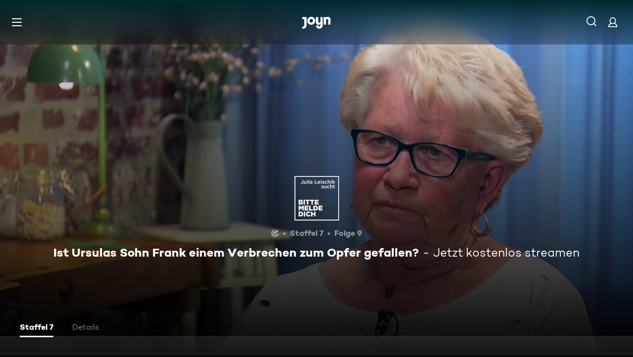

--- FILE ---
content_type: text/css; charset=utf-8
request_url: https://www.joyn.de/_next/static/css/9b9f6d6d49b0a834.css
body_size: 7386
content:
.PreserveSpace_PreserveSpace--hidden__D5wZK{visibility:hidden}@keyframes EpisodeGridMarkup_fadeInKeyframes__Trar3{0%{opacity:var(--global-ui-opacity-none)}to{opacity:var(--global-ui-opacity-100);visibility:visible}}@keyframes EpisodeGridMarkup_fadeOutKeyframes__H_ORH{0%{opacity:var(--global-ui-opacity-100)}to{opacity:var(--global-ui-opacity-none);visibility:hidden}}.EpisodeGridMarkup_EpisodeGridMarkup__sqaob{margin-top:3.375rem}.EpisodeGridMarkup_EpisodeGridMarkup__Title__1MRP8{margin-left:var(--page-layout-horizontal-space);margin-right:var(--page-layout-horizontal-space);margin-bottom:var(--global-ui-space-8)}@media(min-width:768px){.EpisodeGridMarkup_EpisodeGridMarkup__Title__1MRP8{margin-left:var(--page-layout-horizontal-space-xs);margin-right:var(--page-layout-horizontal-space-xs)}}@keyframes Grid_fadeInKeyframes__6pV2Y{0%{opacity:var(--global-ui-opacity-none)}to{opacity:var(--global-ui-opacity-100);visibility:visible}}@keyframes Grid_fadeOutKeyframes___V0Xo{0%{opacity:var(--global-ui-opacity-100)}to{opacity:var(--global-ui-opacity-none);visibility:hidden}}.Grid_GridVisibilityDetectionBlock__HBkLo{width:.0625rem;height:.0625rem;display:block}.Grid_GridWrapper__bCgYA{position:relative;margin:0;display:grid;padding-bottom:3.125rem;grid-gap:.75rem;z-index:1}.Grid_GridWrapper--has-side-margin__8a0B1{margin:0 1.25rem}.Grid_GridWrapper--mobile-full-width__A2Ulj{grid-gap:0}@media(min-width:320px){.Grid_GridWrapper--breakpoint-desktop-xxxs__iIA5s{grid-template-columns:repeat(var(--grid-columns-desktop-xxxs),1fr)}.Grid_GridWrapper--breakpoint-mobile-xxxs__sNG14{grid-template-columns:repeat(var(--grid-columns-mobile-xxxs),1fr)}}@media(min-width:501px){.Grid_GridWrapper--breakpoint-desktop-xxs__0h2i4{grid-template-columns:repeat(var(--grid-columns-desktop-xxs),1fr)}.Grid_GridWrapper--breakpoint-mobile-xxs__KiERE{grid-template-columns:repeat(var(--grid-columns-mobile-xxs),1fr)}}@media(min-width:768px){.Grid_GridWrapper--breakpoint-desktop-xs__5lldh{grid-template-columns:repeat(var(--grid-columns-desktop-xs),1fr)}.Grid_GridWrapper--breakpoint-mobile-xs__bF7u6{grid-template-columns:repeat(var(--grid-columns-mobile-xs),1fr)}}@media(min-width:992px){.Grid_GridWrapper--breakpoint-desktop-s__yySjF{grid-template-columns:repeat(var(--grid-columns-desktop-s),1fr)}.Grid_GridWrapper--breakpoint-mobile-s__aaOFu{grid-template-columns:repeat(var(--grid-columns-mobile-s),1fr)}}@media(min-width:1300px){.Grid_GridWrapper--breakpoint-desktop-m__MP43W{grid-template-columns:repeat(var(--grid-columns-desktop-m),1fr)}.Grid_GridWrapper--breakpoint-mobile-m__I_Uvv{grid-template-columns:repeat(var(--grid-columns-mobile-m),1fr)}}@media(min-width:1440px){.Grid_GridWrapper--breakpoint-desktop-l__xGRSK{grid-template-columns:repeat(var(--grid-columns-desktop-l),1fr)}.Grid_GridWrapper--breakpoint-mobile-l__yi8_e{grid-template-columns:repeat(var(--grid-columns-mobile-l),1fr)}}@media(min-width:1700px){.Grid_GridWrapper--breakpoint-desktop-xl__5V5e3{grid-template-columns:repeat(var(--grid-columns-desktop-xl),1fr)}.Grid_GridWrapper--breakpoint-mobile-xl__zE9DT{grid-template-columns:repeat(var(--grid-columns-mobile-xl),1fr)}}@media(min-width:2000px){.Grid_GridWrapper--breakpoint-desktop-xxl__1ny3r{grid-template-columns:repeat(var(--grid-columns-desktop-xxl),1fr)}.Grid_GridWrapper--breakpoint-mobile-xxl___kYQ0{grid-template-columns:repeat(var(--grid-columns-mobile-xxl),1fr)}}@media not all and (pointer:coarse){.Grid_GridWrapper__bCgYA{row-gap:1.5rem}.Grid_GridWrapper--mobile-full-width__A2Ulj{row-gap:0}}@media(min-width:768px){.Grid_GridWrapper__bCgYA{grid-gap:.75rem}.Grid_GridWrapper__bCgYA.Grid_GridWrapper--has-side-margin__8a0B1.Grid_GridWrapper--has-side-margin__8a0B1{margin:0 2.5rem}@media not all and (pointer:coarse){.Grid_GridWrapper__bCgYA{row-gap:1.5rem}}}@media(min-width:992px){.Grid_GridWrapper__bCgYA{padding-bottom:4.375rem}}@media(pointer:coarse){.Grid_GridWrapper__bCgYA{margin-left:0;margin-right:0}.Grid_GridWrapper__bCgYA.Grid_GridWrapper--has-side-margin__8a0B1.Grid_GridWrapper--has-side-margin__8a0B1{margin-left:1.25rem;margin-right:1.25rem}}@media(pointer:coarse)and (min-width:768px){.Grid_GridWrapper__bCgYA{margin-left:0;margin-right:0}.Grid_GridWrapper__bCgYA.Grid_GridWrapper--has-side-margin__8a0B1.Grid_GridWrapper--has-side-margin__8a0B1{margin-left:2.125rem;margin-right:2.125rem}}.Grid_GridWrapper--mobile-full-width__A2Ulj.Grid_GridWrapper--has-side-margin__8a0B1{margin:0 .625rem}.Grid_GridItem__dE_ip{min-width:0}@media screen and (max-width:767px){.Grid_GridItem--mobile-full-width__0U2xO{grid-column:1/-1;padding:.625rem;border-radius:.125rem;cursor:pointer}}@media not all and (pointer:coarse){@media screen and (max-width:767px){.Grid_GridItem--mobile-full-width__0U2xO:focus,.Grid_GridItem--mobile-full-width__0U2xO:focus-within,.Grid_GridItem--mobile-full-width__0U2xO:hover{background-color:var(--global-ui-color-white-opacity-10)}}}@keyframes CardIconPlay_fadeInKeyframes__JpAVz{0%{opacity:var(--global-ui-opacity-none)}to{opacity:var(--global-ui-opacity-100);visibility:visible}}@keyframes CardIconPlay_fadeOutKeyframes__2E3Ex{0%{opacity:var(--global-ui-opacity-100)}to{opacity:var(--global-ui-opacity-none);visibility:hidden}}.CardIconPlay_CardIconPlay__QuD5h{width:var(--global-ui-space-3-0-1);height:var(--global-ui-space-3-0-1)}@media(min-width:992px){.CardIconPlay_CardIconPlay__QuD5h{width:var(--global-ui-space-4);height:var(--global-ui-space-4)}}@keyframes Markings_fadeInKeyframes__WvsYf{0%{opacity:var(--global-ui-opacity-none)}to{opacity:var(--global-ui-opacity-100);visibility:visible}}@keyframes Markings_fadeOutKeyframes__BHNYm{0%{opacity:var(--global-ui-opacity-100)}to{opacity:var(--global-ui-opacity-none);visibility:hidden}}.Markings_MarkingImage__OzTn_{width:auto}.Markings_MarkingsContainer__pFIkw{display:flex;align-items:center;height:var(--markings-size-default,var(--global-ui-space-5))}.Markings_MarkingsContainer__pFIkw :not(:last-child){margin-right:var(--markings-gap-size-default,var(--global-ui-space-2-1))}.Markings_MarkingsContainer__pFIkw>*{max-height:100%;flex-shrink:0}@media(min-width:320px){.Markings_MarkingsSize--xxxs__Rl8Rw{height:var(--markings-size-xxxs)}}@media(min-width:501px){.Markings_MarkingsSize--xxs__W7FfK{height:var(--markings-size-xxs)}}@media(min-width:768px){.Markings_MarkingsSize--xs__5ejS5{height:var(--markings-size-xs)}}@media(min-width:992px){.Markings_MarkingsSize--s__FkDRf{height:var(--markings-size-s)}}@media(min-width:1300px){.Markings_MarkingsSize--m__hRTXw{height:var(--markings-size-m)}}@media(min-width:1440px){.Markings_MarkingsSize--l__wpQri{height:var(--markings-size-l)}}@media(min-width:1700px){.Markings_MarkingsSize--xl__IxhBK{height:var(--markings-size-xl)}}@media(min-width:2000px){.Markings_MarkingsSize--xxl__v_Amq{height:var(--markings-size-xxl)}}@media(min-width:320px){.Markings_MarkingsGapSize--xxxs__XLrU4 :not(:last-child){margin-right:var(--markings-gap-size-xxxs)}}@media(min-width:501px){.Markings_MarkingsGapSize--xxs__n4HpZ :not(:last-child){margin-right:var(--markings-gap-size-xxs)}}@media(min-width:768px){.Markings_MarkingsGapSize--xs__70vUl :not(:last-child){margin-right:var(--markings-gap-size-xs)}}@media(min-width:992px){.Markings_MarkingsGapSize--s__2BKZc :not(:last-child){margin-right:var(--markings-gap-size-s)}}@media(min-width:1300px){.Markings_MarkingsGapSize--m__yGyAg :not(:last-child){margin-right:var(--markings-gap-size-m)}}@media(min-width:1440px){.Markings_MarkingsGapSize--l__WxbsD :not(:last-child){margin-right:var(--markings-gap-size-l)}}@media(min-width:1700px){.Markings_MarkingsGapSize--xl___1uG7 :not(:last-child){margin-right:var(--markings-gap-size-xl)}}@media(min-width:2000px){.Markings_MarkingsGapSize--xxl__3rf0d :not(:last-child){margin-right:var(--markings-gap-size-xxl)}}.Marking_Marking__ApQzZ{border-radius:var(--image-plus-border-radius)}.LiveNow_Animate__JVr1x circle{animation:LiveNow_animatedDot__pXBfp var(--global-ui-transition-time-xl) alternate infinite ease-in-out}@keyframes LiveNow_animatedDot__pXBfp{20%{opacity:1}to{opacity:0}}@keyframes Tag_fadeInKeyframes__TFevg{0%{opacity:var(--global-ui-opacity-none)}to{opacity:var(--global-ui-opacity-100);visibility:visible}}@keyframes Tag_fadeOutKeyframes__M6HM7{0%{opacity:var(--global-ui-opacity-100)}to{opacity:var(--global-ui-opacity-none);visibility:hidden}}.Tag_Tag__H5eOO{display:inline-flex;align-items:center;justify-content:center;padding:var(--global-ui-space-0) var(--global-ui-space-2);color:var(--ui-tag-color);background-color:var(--ui-tag-background-color)}.Tag_Tag--size-s__SETfq{height:var(--global-ui-tag-height-s);border-radius:var(--global-ui-border-radius-s)}.Tag_Tag--size-l__hlt4R{height:var(--global-ui-tag-height-l);border-radius:var(--global-ui-border-radius-l);padding:var(--global-ui-space-0) var(--global-ui-space-2)}.Tag_Tag__Content__URxe0,.Tag_Tag__Image__5hIUx{display:inline-flex;align-items:center}.Tag_Tag__Image__5hIUx{margin-right:.5rem;flex-shrink:0}.Tag_Tag__Image__5hIUx *{width:auto;max-width:3.75rem;height:auto;max-height:1.3125rem}.Tag_Tag__Text__AAohA{word-break:break-all;display:-webkit-box;-webkit-line-clamp:1;-webkit-box-orient:vertical;overflow:hidden;white-space:normal}@keyframes AgeRating_fadeInKeyframes__cjPLO{0%{opacity:var(--global-ui-opacity-none)}to{opacity:var(--global-ui-opacity-100);visibility:visible}}@keyframes AgeRating_fadeOutKeyframes__y8DxQ{0%{opacity:var(--global-ui-opacity-100)}to{opacity:var(--global-ui-opacity-none);visibility:hidden}}.AgeRating_AgeRatingFont__WDp0P{line-height:16px}.AgeRating_AgeRatingWrapper__0BiOy{border-radius:var(--global-ui-border-radius-s);position:relative;border:1px solid var(--default-white);color:var(--default-white);transition:color var(--global-ui-transition-time-m),border-color var(--global-ui-transition-time-m);display:inline-flex;align-items:center;justify-content:center;height:var(--age-rating-height-default,var(--global-ui-space-4));width:var(--age-rating-width-default,var(--age-rating-width-default-s))}@media(min-width:768px){.AgeRating_AgeRatingWrapper__0BiOy{height:var(--age-rating-height-default,var(--global-ui-space-5));width:var(--age-rating-width-default,var(--age-rating-width-default-l))}}@media(min-width:320px){.AgeRating_AgeRatingSize--xxxs__0nfRB{height:var(--age-rating-height-xxxs);width:var(--age-rating-width-xxxs)}}@media(min-width:501px){.AgeRating_AgeRatingSize--xxs__oVuKO{height:var(--age-rating-height-xxs);width:var(--age-rating-width-xxs)}}@media(min-width:768px){.AgeRating_AgeRatingSize--xs__ht85y{height:var(--age-rating-height-xs);width:var(--age-rating-width-xs)}}@media(min-width:992px){.AgeRating_AgeRatingSize--s___biLg{height:var(--age-rating-height-s);width:var(--age-rating-width-s)}}@media(min-width:1300px){.AgeRating_AgeRatingSize--m__zKhpK{height:var(--age-rating-height-m);width:var(--age-rating-width-m)}}@media(min-width:1440px){.AgeRating_AgeRatingSize--l__Zxsth{height:var(--age-rating-height-l);width:var(--age-rating-width-l)}}@media(min-width:1700px){.AgeRating_AgeRatingSize--xl___YqKv{height:var(--age-rating-height-xl);width:var(--age-rating-width-xl)}}@media(min-width:2000px){.AgeRating_AgeRatingSize--xxl__2h1t8{height:var(--age-rating-height-xxl);width:var(--age-rating-width-xxl)}}@keyframes CardTopBar_fadeInKeyframes__NKXbW{0%{opacity:var(--global-ui-opacity-none)}to{opacity:var(--global-ui-opacity-100);visibility:visible}}@keyframes CardTopBar_fadeOutKeyframes__Mzoc2{0%{opacity:var(--global-ui-opacity-100)}to{opacity:var(--global-ui-opacity-none);visibility:hidden}}@keyframes CardTopBar_fadeInFakeAnimation___LPI5{0%{opacity:1}to{opacity:1}}.CardTopBar_CardTopBar__t_rT1{position:absolute;top:var(--global-ui-space-2-1);left:var(--global-ui-space-2-1);right:var(--global-ui-space-2-1);flex-grow:1;flex-shrink:1;flex-basis:auto;display:flex;padding:0;align-items:center;z-index:10}@supports(-webkit-hyphens:none){.CardTopBar_CardTopBar__t_rT1{animation:CardTopBar_fadeInFakeAnimation___LPI5 1.2s ease;animation-iteration-count:1;animation-fill-mode:forwards;animation-delay:.2s}}.CardTopBar_CardTopBarListStyle__XgLgr{top:var(--global-ui-space-1-1);left:var(--global-ui-space-1-1);right:var(--global-ui-space-1-1)}.CardTopBar_AgeRatingListStyle__RS3Ov,.CardTopBar_LiveListStyle__Fa7Jr{display:none}@media(min-width:768px){.CardTopBar_AgeRatingListStyle__RS3Ov,.CardTopBar_LiveListStyle__Fa7Jr{display:flex}}@keyframes CardTopBarLogo_fadeInKeyframes__2a2Fm{0%{opacity:var(--global-ui-opacity-none)}to{opacity:var(--global-ui-opacity-100);visibility:visible}}@keyframes CardTopBarLogo_fadeOutKeyframes__eKMbq{0%{opacity:var(--global-ui-opacity-100)}to{opacity:var(--global-ui-opacity-none);visibility:hidden}}.CardTopBarLogo_CardTopBarLogo__QYuMy{max-width:var(--global-ui-space-10);opacity:var(--card-top-bar-logo-opacity);position:relative;margin-left:auto}@media(min-width:992px){.CardTopBarLogo_CardTopBarLogo__QYuMy{max-width:54px}}.CardTopBarLogo_CardTopBarLogo__QYuMy>picture{width:auto;height:100%}.CardTopBarLogo_CardTopBarLogo__QYuMy>picture>img{display:inline-flex}.CardTopBarLogo_CardTopBarLogoSize--default__rqjso{height:var(--card-top-bar-logo-size-default)}@media(min-width:320px){.CardTopBarLogo_CardTopBarLogoSize--xxxs__ZxK_3{height:var(--card-top-bar-logo-size-xxxs)}}@media(min-width:501px){.CardTopBarLogo_CardTopBarLogoSize--xxs__zpbiW{height:var(--card-top-bar-logo-size-xxs)}}@media(min-width:768px){.CardTopBarLogo_CardTopBarLogoSize--xs__WLBdF{height:var(--card-top-bar-logo-size-xs)}}@media(min-width:992px){.CardTopBarLogo_CardTopBarLogoSize--s__lLzTX{height:var(--card-top-bar-logo-size-s)}}@media(min-width:1300px){.CardTopBarLogo_CardTopBarLogoSize--m__RYYic{height:var(--card-top-bar-logo-size-m)}}@media(min-width:1440px){.CardTopBarLogo_CardTopBarLogoSize--l__vy_D8{height:var(--card-top-bar-logo-size-l)}}@media(min-width:1700px){.CardTopBarLogo_CardTopBarLogoSize--xl__riHRb{height:var(--card-top-bar-logo-size-xl)}}@media(min-width:2000px){.CardTopBarLogo_CardTopBarLogoSize--xxl__U0UBr{height:var(--card-top-bar-logo-size-xxl)}}.PictureWithFallbackGradient_DefaultFallbackBackground__jp01v{background-color:var(--global-ui-color-black);object-fit:contain;background-image:radial-gradient(circle at 68% 34%,rgba(255,255,255,.22),rgba(255,255,255,.1) 235%);width:100%;height:100%;position:absolute;top:0;left:0}.ProgressBar_ProgressBar__49hIL{position:absolute;background-color:var(--global-ui-color-black-opacity-30);display:inline-block;width:100%}.ProgressBar_ProgressBar--xs__z7wLt{height:var(--global-ui-space-0-1)}.ProgressBar_ProgressBar--s__KnFgq{height:var(--global-ui-space-0-2)}.ProgressBar_ProgressBar--m__QFP5J{height:var(--global-ui-space-1-1)}.ProgressBar_ProgressBar--l__kmmyc{height:var(--global-ui-space-1-2)}.ProgressBar_ProgressBarProgress__2gISR{position:absolute;content:"";left:0;top:0;bottom:0;width:0;background-color:currentColor}@keyframes MetaInfo_fadeInKeyframes__kReIH{0%{opacity:var(--global-ui-opacity-none)}to{opacity:var(--global-ui-opacity-100);visibility:visible}}@keyframes MetaInfo_fadeOutKeyframes__FSJ8T{0%{opacity:var(--global-ui-opacity-100)}to{opacity:var(--global-ui-opacity-none);visibility:hidden}}.MetaInfo_MetaInfo__5ksu0{display:inline-flex;max-width:100%;overflow:hidden}.MetaInfo_MetaInfo__Item__Acnxn{display:inline-flex;align-items:center;flex-shrink:0}.MetaInfo_MetaInfo__Item__Acnxn:not(:last-child):after{content:"  •  ";white-space:pre}.MetaInfo_MetaInfo__Item__Acnxn>:not(.MetaInfo_MetaInfo__ItemText__7GcvJ){min-height:1em;max-height:1em}.MetaInfo_MetaInfo__Item__Acnxn :empty:before{content:"";display:inline-block}.MetaInfo_MetaInfo__NoSeparatorItem__d6TYU:not(:last-child):after{content:"  ";white-space:pre}.MetaInfo_MetaInfo__NoSeparatorItem__d6TYU>:not(.MetaInfo_MetaInfo__ItemText__7GcvJ){min-height:1em;max-height:1em}.MetaInfo_MetaInfo__ItemText__7GcvJ{overflow:hidden;white-space:nowrap;text-align:left}@keyframes LaneSeries_fadeInKeyframes__zLbwM{0%{opacity:var(--global-ui-opacity-none)}to{opacity:var(--global-ui-opacity-100);visibility:visible}}@keyframes LaneSeries_fadeOutKeyframes__XTJxC{0%{opacity:var(--global-ui-opacity-100)}to{opacity:var(--global-ui-opacity-none);visibility:hidden}}.LaneSeries_LaneSeries__Orw34{position:relative}.LaneSeries_LaneSeries__SeasonSelectorContainer__J1F6x{position:relative;margin:0 var(--global-ui-space-5) var(--global-ui-space-2-1)}@media(min-width:768px){.LaneSeries_LaneSeries__SeasonSelectorContainer__J1F6x{margin:0 var(--global-ui-space-10) var(--global-ui-space-3-1)}}.LaneSeries_LaneSeries__SeasonSelector__ejWJ7{margin-left:calc(var(--global-ui-space-4)*-1);width:15.3125rem}.LaneSeries_LaneSeries__Title__DkC6s{margin-bottom:var(--global-ui-space-4)}@keyframes Select_fadeInKeyframes__kUGOc{0%{opacity:var(--global-ui-opacity-none)}to{opacity:var(--global-ui-opacity-100);visibility:visible}}@keyframes Select_fadeOutKeyframes__dawp0{0%{opacity:var(--global-ui-opacity-100)}to{opacity:var(--global-ui-opacity-none);visibility:hidden}}@keyframes Select_animateDropdown__Sv20j{0%{transform:translateY(calc(var(--global-ui-space-2-1) * -1)) scale(.95);opacity:0}to{transform:translateY(0) scale(1);opacity:1}}@keyframes Select_animateArrow__evJ57{0%{transform:scaleY(0)}to{transform:scaleY(1)}}.Select_SelectWrapper__IxOF8{position:relative;max-width:100%;max-height:100vh;z-index:420}.Select_SelectLabel__1uiN5{cursor:pointer;color:var(--global-ui-color-white);display:inline-flex;align-items:center;margin-left:var(--global-ui-space-1-2);padding:0 calc(var(--global-ui-space-2-1) - var(--global-ui-space-0-1));height:var(--global-ui-space-8);border-radius:var(--global-ui-border-radius-s);border:var(--global-ui-space-0-1) solid transparent;-webkit-touch-callout:none;-webkit-user-select:none;-moz-user-select:none;user-select:none}.Select_SelectLabel__1uiN5.Select_focus__W3GyI,[data-whatintent=keyboard] .Select_SelectLabel__1uiN5:focus{border-color:var(--global-ui-color-white-opacity-50)}.Select_SelectLabel__1uiN5.Select_hover__Ort6z,.Select_SelectLabel__1uiN5:hover{color:var(--global-ui-color-white-opacity-50)}.Select_SelectLabel__1uiN5.Select_hover__Ort6z .Select_SelectLabelArrow__3YbfS path,.Select_SelectLabel__1uiN5:hover .Select_SelectLabelArrow__3YbfS path{fill:var(--global-ui-color-white-opacity-50)}.Select_SelectLabel__TextAndIcon__ra0B6{gap:var(--global-ui-space-2-1);display:flex;align-items:center}.Select_SelectLabelArrow__3YbfS{animation-name:Select_animateArrow__evJ57;animation-duration:.1s;animation-fill-mode:forwards;animation-timing-function:ease-out;margin-left:var(--global-ui-space-2-1)}.Select_SelectLabelArrow__3YbfS path{fill:var(--global-ui-color-white)}.Select_SelectLabelArrow--disable-animation__yPWMS{animation-name:unset}.Select_SelectLabelText__Si18a{display:-webkit-box;-webkit-line-clamp:1;-webkit-box-orient:vertical;overflow:hidden;white-space:normal}.Select_SelectListWrapper__qp_8I{width:100%;position:absolute}.Select_SelectListWrapper--top__v8GYs{bottom:100%;padding-top:1.25rem;margin-bottom:.25rem}.Select_SelectListWrapper--bottom__ps21U{padding-bottom:1.25rem;margin-top:.25rem}.Select_SelectList__5FBOw{position:relative;border-radius:var(--global-ui-border-radius-m);background-color:var(--global-ui-color-grey-darker);padding:var(--global-ui-space-2) 0;max-height:var(--ui-select-max-select-list-height,17.5rem);overflow-y:scroll;animation-name:Select_animateDropdown__Sv20j;animation-duration:.1s;animation-timing-function:ease-out;animation-fill-mode:forwards}.Select_SelectList--min-height__2WbFB{min-height:3.5rem}.Select_SelectList--disable-animation__gpX3Y{animation-name:unset}.Select_SelectListOption__rnyiT{cursor:pointer;height:var(--global-ui-space-12);align-items:center;padding:0 calc(var(--global-ui-space-4) - var(--global-ui-space-0-1));display:flex;justify-content:space-between;border:var(--global-ui-space-0-1) solid transparent}.Select_SelectListOption__rnyiT.Select_hover__Ort6z,.Select_SelectListOption__rnyiT:hover{color:var(--global-ui-color-white-opacity-50);background-color:var(--global-ui-color-grey-dark-opacity-20)}.Select_SelectListOption__rnyiT.Select_focus__W3GyI,[data-whatintent=keyboard] .Select_SelectListOption__rnyiT:focus{border-color:var(--global-ui-color-white-opacity-50)}.Select_SelectListOption--selected__NOwv5,.Select_SelectListOption--selected__NOwv5.Select_hover__Ort6z,.Select_SelectListOption--selected__NOwv5:hover{background-color:var(--global-ui-color-white-opacity-20)}.Select_SelectListOption--withIcon__2EeQ_{justify-content:flex-start}.Select_SelectListOption--withIcon__2EeQ_ .Select_SelectListOptionText__v1ZDb{margin-left:var(--global-ui-space-2-1)}.Select_SelectListOptionText__v1ZDb{display:-webkit-box;-webkit-line-clamp:1;-webkit-box-orient:vertical;overflow:hidden;white-space:normal}.Select_Select--Prevent-Select__r7RR1{pointer-events:none}@keyframes CardSeries_fadeInKeyframes__fX6N0{0%{opacity:var(--global-ui-opacity-none)}to{opacity:var(--global-ui-opacity-100);visibility:visible}}@keyframes CardSeries_fadeOutKeyframes__ly3s0{0%{opacity:var(--global-ui-opacity-100)}to{opacity:var(--global-ui-opacity-none);visibility:hidden}}.CardSeries_CardSeries__Placeholder__7QBMf,.CardSeries_CardSeries__aE39t{all:unset;position:relative;overflow:hidden;border-radius:var(--card-border-radius-default);transform-origin:center;width:100%;aspect-ratio:1/1;max-height:100%;display:block;transition:transform var(--global-ui-transition-time-m) ease,height var(--global-ui-transition-time-m) ease,background-color var(--global-ui-transition-time-m) ease;--img-spacing:2px}@media(min-width:501px){.CardSeries_CardSeries__Placeholder__7QBMf,.CardSeries_CardSeries__aE39t{height:15.3125rem;aspect-ratio:unset;border-radius:var(--card-border-radius-m)}}@media(min-width:768px){.CardSeries_CardSeries__Placeholder__7QBMf,.CardSeries_CardSeries__aE39t{max-width:calc(var(--lane-positioned-card-desktop-xs) - var(--global-ui-space-1-2));height:15.9375rem;border-radius:var(--card-border-radius-l)}}@media(min-width:992px){.CardSeries_CardSeries__Placeholder__7QBMf,.CardSeries_CardSeries__aE39t{max-width:calc(var(--lane-positioned-card-desktop-s) - var(--global-ui-space-1-2))}}@media(min-width:1300px){.CardSeries_CardSeries__Placeholder__7QBMf,.CardSeries_CardSeries__aE39t{max-width:calc(var(--lane-positioned-card-desktop-m) - var(--global-ui-space-1-2))}}@media(min-width:1440px){.CardSeries_CardSeries__Placeholder__7QBMf,.CardSeries_CardSeries__aE39t{max-width:calc(var(--lane-positioned-card-desktop-l) - var(--global-ui-space-1-2))}}@media(min-width:1700px){.CardSeries_CardSeries__Placeholder__7QBMf,.CardSeries_CardSeries__aE39t{max-width:calc(var(--lane-positioned-card-desktop-xl) - var(--global-ui-space-1-2))}}@media(min-width:2000px){.CardSeries_CardSeries__Placeholder__7QBMf,.CardSeries_CardSeries__aE39t{max-width:calc(var(--lane-positioned-card-desktop-xxl) - var(--global-ui-space-1-2))}}.CardSeries_CardSeries--rebranded__m8ubD:after,.CardSeries_CardSeries__Placeholder--rebranded__O9YBS:after{content:"";position:absolute;left:0;top:0;width:100%;height:100%;border-radius:var(--card-border-radius-default);outline:var(--card-outline);outline-offset:var(--card-outline-offset)}@media(min-width:501px){.CardSeries_CardSeries--rebranded__m8ubD:after,.CardSeries_CardSeries__Placeholder--rebranded__O9YBS:after{border-radius:var(--card-border-radius-m)}}@media(min-width:768px){.CardSeries_CardSeries--rebranded__m8ubD:after,.CardSeries_CardSeries__Placeholder--rebranded__O9YBS:after{border-radius:var(--card-border-radius-l)}}.CardSeries_CardSeries__Placeholder__7QBMf{background-color:var(--global-ui-color-grey-darker)}.CardSeries_CardSeries__Placeholder--rebranded__O9YBS{background:var(--card-fallback-gradient);outline:var(--card-outline);outline-offset:var(--card-outline-offset)}.CardSeries_CardSeries__aE39t{cursor:pointer;background-color:var(--card-accent-color)}@media(min-width:768px){.CardSeries_CardSeries__aE39t{background-color:var(--global-ui-color-grey-darker)}.CardSeries_CardSeries__aE39t.CardSeries_focus__fVfhK,.CardSeries_CardSeries__aE39t.CardSeries_hover__NPy4N,.CardSeries_CardSeries__aE39t:focus,.CardSeries_CardSeries__aE39t:hover{transform:translateY(calc(var(--global-ui-space-6) * -1 / 2));height:calc(15.9375rem + var(--global-ui-space-6));background-color:var(--card-accent-color)}}.CardSeries_CardSeries__BackgroundImage__BKUQI{position:absolute;width:calc(100% + var(--img-spacing));height:calc(75% + var(--img-spacing));top:0;right:0;mask-image:linear-gradient(to top,var(--global-ui-color-black-opacity-0),var(--global-ui-color-black) 50%);-webkit-mask-image:linear-gradient(to top,var(--global-ui-color-black-opacity-0),var(--global-ui-color-black) 50%)}@media(min-width:501px){.CardSeries_CardSeries__BackgroundImage__BKUQI{width:calc(80% + var(--img-spacing));height:calc(100% + var(--img-spacing));top:50%;transform:translateY(-50%);mask-image:linear-gradient(to right,var(--global-ui-color-black-opacity-0),var(--global-ui-color-black) 45%);-webkit-mask-image:linear-gradient(to right,var(--global-ui-color-black-opacity-0),var(--global-ui-color-black) 45%)}}.CardSeries_CardSeries__TopGradient__sIzEK{position:absolute;top:0;left:0;width:100%;height:3.625rem;background:linear-gradient(180deg,var(--global-ui-color-black-opacity-25) 0,var(--global-ui-color-black-opacity-0) 100%)}@media(min-width:501px){.CardSeries_CardSeries__TopGradient__sIzEK{height:5.625rem}}.CardSeries_CardSeries__Content__O0hah{height:100%;display:flex;padding:var(--global-ui-space-5);justify-content:flex-end;flex-direction:column;align-items:center;position:relative;z-index:6}@media(min-width:501px){.CardSeries_CardSeries__Content__O0hah{justify-content:center;align-items:flex-start}}.CardSeries_CardSeries__HeadlineArtLogo__L3JAj{width:100%;height:100%;max-width:8.125rem;max-height:3.375rem}@media(min-width:501px){.CardSeries_CardSeries__HeadlineArtLogo__L3JAj{max-width:13.125rem;max-height:5.875rem}}@media(min-width:768px){.CardSeries_CardSeries__HeadlineArtLogo__L3JAj{max-width:15rem;max-height:6.6875rem}}.CardSeries_CardSeries__HeadlineText__Kc0WO{display:-webkit-box;-webkit-box-orient:vertical;-webkit-line-clamp:3;overflow:hidden;text-overflow:ellipsis;width:100%;max-width:45%;text-align:center}@media(min-width:501px){.CardSeries_CardSeries__HeadlineText__Kc0WO{text-align:left}}.CardSeries_CardSeries__Description__9XjTP{margin-top:var(--global-ui-space-2);text-align:center;max-width:100%;overflow:hidden;text-overflow:ellipsis}@media(min-width:501px){.CardSeries_CardSeries__Description__9XjTP{margin-top:var(--global-ui-space-5);text-align:left;max-width:17.625rem}}@keyframes LaneSeriesCard_fadeInKeyframes__MJUYj{0%{opacity:var(--global-ui-opacity-none)}to{opacity:var(--global-ui-opacity-100);visibility:visible}}@keyframes LaneSeriesCard_fadeOutKeyframes__YOG0q{0%{opacity:var(--global-ui-opacity-100)}to{opacity:var(--global-ui-opacity-none);visibility:hidden}}.LaneSeriesCard_LaneSeriesCard__h3dCU{margin-left:var(--page-layout-horizontal-space);margin-right:var(--page-layout-horizontal-space);max-height:100%}@media(min-width:768px){.LaneSeriesCard_LaneSeriesCard__h3dCU{margin-left:var(--page-layout-horizontal-space-xs);margin-right:var(--page-layout-horizontal-space-xs);max-height:18.5625rem}}.LaneSeriesCard_LaneSeriesCard__Title__DM4m8{margin-bottom:var(--global-ui-space-4)}@keyframes SvodLaneSpacer_fadeInKeyframes__EIjrx{0%{opacity:var(--global-ui-opacity-none)}to{opacity:var(--global-ui-opacity-100);visibility:visible}}@keyframes SvodLaneSpacer_fadeOutKeyframes__Amxlc{0%{opacity:var(--global-ui-opacity-100)}to{opacity:var(--global-ui-opacity-none);visibility:hidden}}.SvodLaneSpacer_SvodLaneSpacer--space-top__R3vjB{margin-top:var(--global-ui-space-7-1)}@media(min-width:768px){.SvodLaneSpacer_SvodLaneSpacer--space-top__R3vjB{margin-top:var(--global-ui-space-14)}}@media(min-width:1440px){.SvodLaneSpacer_SvodLaneSpacer--space-top__R3vjB{margin-top:var(--global-ui-space-21)}}@keyframes EpisodeSeasonTabMarkup_fadeInKeyframes___1j3Q{0%{opacity:var(--global-ui-opacity-none)}to{opacity:var(--global-ui-opacity-100);visibility:visible}}@keyframes EpisodeSeasonTabMarkup_fadeOutKeyframes__w844k{0%{opacity:var(--global-ui-opacity-100)}to{opacity:var(--global-ui-opacity-none);visibility:hidden}}.EpisodeSeasonTabMarkup_EpisodeSeasonTabMarkup__hF4_G{color:var(--global-ui-color-white);display:flex;flex-direction:column;row-gap:var(--global-ui-space-3);line-height:var(--global-ui-default-line-height);max-width:59.625rem;margin-bottom:var(--global-ui-space-6);margin-left:var(--page-layout-horizontal-space);margin-right:var(--page-layout-horizontal-space)}@media(min-width:768px){.EpisodeSeasonTabMarkup_EpisodeSeasonTabMarkup__hF4_G{margin-left:var(--page-layout-horizontal-space-xs);margin-right:var(--page-layout-horizontal-space-xs);margin-bottom:var(--global-ui-space-7-1)}}@media(min-width:992px){.EpisodeSeasonTabMarkup_EpisodeSeasonTabMarkup__hF4_G{row-gap:var(--global-ui-space-5)}}@media(min-width:1700px){.EpisodeSeasonTabMarkup_EpisodeSeasonTabMarkup__hF4_G{margin-bottom:3.375rem}}.EpisodeSeasonTabMarkup_EpisodeSeasonTabMarkup__Info__ZRxPl{display:flex;flex-wrap:wrap;row-gap:var(--global-ui-space-1-1);color:var(--global-ui-color-white-opacity-50);font-size:var(--global-ui-space-3-1)}@keyframes DetailsContent_fadeInKeyframes__M0EUy{0%{opacity:var(--global-ui-opacity-none)}to{opacity:var(--global-ui-opacity-100);visibility:visible}}@keyframes DetailsContent_fadeOutKeyframes__aX5Z8{0%{opacity:var(--global-ui-opacity-100)}to{opacity:var(--global-ui-opacity-none);visibility:hidden}}.DetailsContent_DetailsContent__rmcy8{padding:0 var(--global-ui-space-5) var(--global-ui-space-5)}@media(min-width:768px){.DetailsContent_DetailsContent__rmcy8{padding:0 var(--global-ui-space-10) var(--global-ui-space-10)}.DetailsContent_DetailsContent__TitleDescWrapper__jgK1p{max-width:39.375rem}}@media(min-width:1440px){.DetailsContent_DetailsContent__TitleDescWrapper__jgK1p{max-width:56.25rem}}.DetailsContent_DetailsContent__Title__gIpMM{margin-bottom:var(--global-ui-space-4)}.DetailsContent_DetailsContent__Description__aqY8G{margin-bottom:var(--global-ui-space-8)}.DetailsContent_DetailsContent__Columns__XVTVr{display:flex;flex-direction:column}.DetailsContent_DetailsContent__Columns__XVTVr>div:nth-child(2){margin-top:var(--global-ui-space-5)}@media(min-width:1440px){.DetailsContent_DetailsContent__Columns__XVTVr>div:nth-child(2){margin-top:var(--global-ui-space-0);margin-left:var(--global-ui-space-10)}.DetailsContent_DetailsContent__Columns__XVTVr{flex-direction:row}}.DetailsContent_DetailsContent__Column__l0o57{flex:1 1}@media(min-width:1440px){.DetailsContent_DetailsContent__Column__l0o57{max-width:41.25rem}}.DetailsContent_DetailsContent__Row__Hcmjc{display:block}@media(min-width:768px){.DetailsContent_DetailsContent__Row__Hcmjc{display:flex;align-items:flex-start}}.DetailsContent_DetailsContent__Row__Hcmjc:not(:last-child){margin-bottom:var(--global-ui-space-4)}@media(min-width:768px){.DetailsContent_DetailsContent__Row__Hcmjc:not(:last-child){margin-bottom:var(--global-ui-space-4-1)}}.DetailsContent_DetailsContent__Row--mobile-single-line__K06TZ{display:flex;align-items:center}.DetailsContent_DetailsContent__RowTitle__hERO9{min-height:var(--global-ui-space-5-1);white-space:nowrap;margin-bottom:var(--global-ui-space-1-2)}@media(min-width:768px){.DetailsContent_DetailsContent__RowTitle__hERO9{margin-bottom:var(--global-ui-space-0);margin-right:var(--global-ui-space-1-2)}}.DetailsContent_DetailsContent__RowTitle--mobile-single-line__S7OHI{margin:0 var(--global-ui-space-1-2) 0 0;align-items:center;display:flex}.DetailsContent_DetailsContent__Sender__l7Tm9{display:flex;align-items:center;height:var(--global-ui-space-5-1)}.DetailsContent_DetailsContent__SenderLink__AjDEl{display:inline-flex;align-items:center;opacity:var(--global-ui-opacity-50);transition:opacity var(--global-ui-control-transition)}.DetailsContent_DetailsContent__SenderLink__AjDEl:focus,.DetailsContent_DetailsContent__SenderLink__AjDEl:hover{opacity:var(--global-ui-opacity-100)}.DetailsContent_DetailsContent__Sender__l7Tm9 .DetailsContent_DetailsContent__SenderImage__fb_bV{min-height:.875rem;height:.875rem;width:auto}.DetailsContent_DetailsContent__ProductPlacement__3gyK7{margin-right:var(--global-ui-space-1-2)}.ProductPlacement_ProductPlacement__u1KNR{width:var(--global-ui-space-5);height:var(--global-ui-space-5);background:var(--global-ui-color-white-opacity-20);display:inline-flex;justify-content:center;align-items:center}@keyframes EpisodeTabsMarkup_fadeInKeyframes__X1bhE{0%{opacity:var(--global-ui-opacity-none)}to{opacity:var(--global-ui-opacity-100);visibility:visible}}@keyframes EpisodeTabsMarkup_fadeOutKeyframes__9t811{0%{opacity:var(--global-ui-opacity-100)}to{opacity:var(--global-ui-opacity-none);visibility:hidden}}.EpisodeTabsMarkup_EpisodeTabsMarkup__52VJd{margin-left:var(--page-layout-horizontal-space);margin-right:var(--page-layout-horizontal-space)}@media(min-width:768px){.EpisodeTabsMarkup_EpisodeTabsMarkup__52VJd{margin-left:var(--page-layout-horizontal-space-xs);margin-right:var(--page-layout-horizontal-space-xs)}}@keyframes Tabs_fadeInKeyframes__FhSSz{0%{opacity:var(--global-ui-opacity-none)}to{opacity:var(--global-ui-opacity-100);visibility:visible}}@keyframes Tabs_fadeOutKeyframes__ebYoj{0%{opacity:var(--global-ui-opacity-100)}to{opacity:var(--global-ui-opacity-none);visibility:hidden}}.Tabs_TabsContainer__jXF1_{overflow:hidden}[data-whatintent=keyboard] .Tabs_TabsContainer__jXF1_{overflow:visible}.Tabs_TabsScroller__Otwnm{flex:1 1 auto;white-space:nowrap;scrollbar-width:none;overflow-x:auto;overflow-y:hidden;margin:0 calc(var(--global-ui-space-1)*-1);max-width:calc(100% + var(--global-ui-space-2))}.Tabs_TabsScroller__Otwnm::-webkit-scrollbar{display:none}.Tabs_Tablist__GwrTW{display:flex}.Tabs_Tablist--hide-scrollbar__i4GXq{width:99px;height:99px;position:absolute;top:-9999px;overflow:scroll}.Tabs_Tab__kjKPk{display:inline-flex;flex-shrink:0;font-size:inherit;margin:0;padding:0;min-width:70px;max-width:360px;background:none;border:none;cursor:pointer;overflow:hidden;-webkit-touch-callout:none;-webkit-user-select:none;-moz-user-select:none;user-select:none}.Tabs_Tab__kjKPk:not(:last-child){margin-right:var(--global-ui-space-7-1)}.Tabs_Tab__kjKPk:not(.Tabs_Tab--selected__UW_OX).Tabs_hover__Tm6po .Tabs_TabLabel__ewjPw,.Tabs_Tab__kjKPk:not(.Tabs_Tab--selected__UW_OX):hover .Tabs_TabLabel__ewjPw{color:var(--global-ui-color-white-opacity-30)}.Tabs_Tab__kjKPk.Tabs_focus__vDZez .Tabs_TabFocusRing__Kj97q,[data-whatintent=keyboard] .Tabs_Tab__kjKPk:focus .Tabs_TabFocusRing__Kj97q{box-shadow:inset 0 0 0 var(--global-ui-space-0-1) var(--global-ui-color-white-opacity-50)}.Tabs_Tab--selected__UW_OX{cursor:default}.Tabs_Tab--selected__UW_OX .Tabs_TabLabel__ewjPw{color:var(--global-ui-color-white)}.Tabs_Tab--selected__UW_OX .Tabs_TabLabel__ewjPw:after{content:"";position:absolute;left:var(--global-ui-space-1);right:var(--global-ui-space-1);bottom:0;background-color:currentColor;height:var(--global-ui-space-0-2)}.Tabs_TabLabel__ewjPw{height:var(--global-ui-space-9);position:relative;color:var(--global-ui-color-white-opacity-50);transition:color var(--global-ui-control-transition)}.Tabs_TabFocusRing__Kj97q{display:inline-flex;border-radius:var(--global-ui-border-radius-s)}.Tabs_TabLabelText__1ZAbJ{margin:var(--global-ui-space-1-2) var(--global-ui-space-1);text-align:left;display:-webkit-box;-webkit-line-clamp:1;-webkit-box-orient:vertical;overflow:hidden;white-space:normal}@keyframes TabPanelContent_fadeInKeyframes__v9qbA{0%{opacity:var(--global-ui-opacity-none)}to{opacity:var(--global-ui-opacity-100);visibility:visible}}@keyframes TabPanelContent_fadeOutKeyframes__EhJ8A{0%{opacity:var(--global-ui-opacity-100)}to{opacity:var(--global-ui-opacity-none);visibility:hidden}}.TabPanelContent_TabPanelContent__XtcG5{padding-top:var(--global-ui-space-7);margin-top:calc(var(--global-ui-space-0-2)*-1);margin-bottom:var(--global-ui-space-7-1);position:relative}@media(min-width:768px){.TabPanelContent_TabPanelContent__XtcG5{padding-top:var(--global-ui-space-10);margin-bottom:var(--global-ui-space-13)}}@media(min-width:1700px){.TabPanelContent_TabPanelContent__XtcG5{margin-bottom:var(--global-ui-space-21)}}.TabPanelContent_TabPanelContent--with-gradient__Fls0f{min-height:313px}.TabPanelContent_TabPanelContent--with-gradient__Fls0f:before{content:"";position:absolute;top:0;left:0;width:100%;height:313px;background:linear-gradient(0deg,rgba(255,255,255,0),rgba(255,255,255,.1));pointer-events:none}@keyframes PageMessage_fadeInKeyframes___fTeN{0%{opacity:var(--global-ui-opacity-none)}to{opacity:var(--global-ui-opacity-100);visibility:visible}}@keyframes PageMessage_fadeOutKeyframes__IMDBZ{0%{opacity:var(--global-ui-opacity-100)}to{opacity:var(--global-ui-opacity-none);visibility:hidden}}.PageMessage_PageMessage__vAqAu{min-height:43vh;padding:var(--global-ui-space-22) var(--global-ui-space-5);text-align:center;position:relative;display:flex;align-items:flex-start;justify-content:center;pointer-events:all}@media(min-width:501px){.PageMessage_PageMessage__vAqAu{padding:160px var(--global-ui-space-5);min-height:51vh}}.PageMessage_PageMessage--with-subnavigation__v9B9Q{padding-top:calc(var(--global-ui-space-22) + 2.5rem)}@media(min-width:501px){.PageMessage_PageMessage--with-subnavigation__v9B9Q{padding-top:calc(160px + 2.5rem)}}@media(min-width:768px){.PageMessage_PageMessage--with-subnavigation__v9B9Q{padding-top:calc(160px + 1.875rem)}}@media(min-width:1300px){.PageMessage_PageMessage--with-subnavigation__v9B9Q{padding:160px var(--global-ui-space-5)}}.PageMessage_PageMessage__Background__E0N7t{position:fixed;top:0;left:0;right:0;bottom:0;background-image:linear-gradient(to bottom,var(--global-ui-color-white-opacity-0),var(--global-ui-color-white-opacity-50));opacity:var(--global-ui-opacity-30)}.PageMessage_PageMessage__Container__s7DjY{margin-top:0;margin-bottom:17.5%;pointer-events:all}@media(min-width:501px){.PageMessage_PageMessage__Container__s7DjY{max-width:560px;margin:0}}.PageMessage_PageMessage__IconContainer__biy_P{display:block;height:55px;margin:0 auto var(--global-ui-space-5);color:var(--global-ui-color-white)}.PageMessage_PageMessage__IconContainer__biy_P svg{height:100%;width:55px}.PageMessage_PageMessage__TitleContainer___Yxum{margin-left:auto;margin-right:auto}.PageMessage_PageMessage__Message__UAAsY{margin:var(--global-ui-space-5) auto var(--global-ui-space-7-1) auto;font-size:var(--global-ui-space-3-1);line-height:normal}@media(min-width:501px){.PageMessage_PageMessage__Message__UAAsY{margin:var(--global-ui-space-7-1) auto;font-size:var(--global-ui-space-4)}}@media(min-width:992px){.PageMessage_PageMessage__Message__UAAsY{font-size:var(--global-ui-space-4-0-1)}}.PageMessage_PageMessage__ButtonContainer__MgkQZ{display:inline-block;width:100%;margin-top:var(--global-ui-space-7-1)}@media(min-width:501px){.PageMessage_PageMessage__ButtonContainer__MgkQZ{width:320px}}@keyframes EpisodeHeroInfo_fadeInKeyframes__c0uR_{0%{opacity:var(--global-ui-opacity-none)}to{opacity:var(--global-ui-opacity-100);visibility:visible}}@keyframes EpisodeHeroInfo_fadeOutKeyframes__hKnHr{0%{opacity:var(--global-ui-opacity-100)}to{opacity:var(--global-ui-opacity-none);visibility:hidden}}.EpisodeHeroInfo_EpisodeHeroInfo__MarkingsWrapperMobile__y_Rkn{height:var(--global-ui-space-5);margin-top:calc(var(--global-ui-space-4) + var(--global-ui-space-5))}@media(min-width:768px){.EpisodeHeroInfo_EpisodeHeroInfo__MarkingsWrapperMobile__y_Rkn{display:none}}.EpisodeHeroInfo_EpisodeHeroInfo__MarkingsWrapperDesktop__K1ZP7{display:none}@media(min-width:768px){.EpisodeHeroInfo_EpisodeHeroInfo__MarkingsWrapperDesktop__K1ZP7{display:flex;justify-content:center;height:var(--global-ui-space-5);margin-top:var(--global-ui-space-7-1)}}.EpisodeHeroInfo_EpisodeHeroInfo__ArtLogoWrapper__WglRl{display:flex;justify-content:center;height:3.375rem}@media(min-width:768px){.EpisodeHeroInfo_EpisodeHeroInfo__ArtLogoWrapper__WglRl{margin-top:var(--global-ui-space-4);height:5.625rem}}@media(min-width:1300px){.EpisodeHeroInfo_EpisodeHeroInfo__ArtLogoWrapper__WglRl{height:7.1875rem}}@media(min-width:2000px){.EpisodeHeroInfo_EpisodeHeroInfo__ArtLogoWrapper__WglRl{margin-top:var(--global-ui-space-7-1)}}.EpisodeHeroInfo_EpisodeHeroInfo__ArtLogo__6OB2F{display:inline-flex;max-width:8.25rem}@media(min-width:768px){.EpisodeHeroInfo_EpisodeHeroInfo__ArtLogo__6OB2F{max-width:12.5rem}}@media(min-width:1300px){.EpisodeHeroInfo_EpisodeHeroInfo__ArtLogo__6OB2F{max-width:17.5rem}}.EpisodeHeroInfo_EpisodeHeroInfo__ArtLogoPicture__sYlFp{width:auto;height:100%}.EpisodeHeroInfo_EpisodeHeroInfo__TitleFallback__vNfN6{max-width:17.5rem;text-align:center;display:-webkit-box;-webkit-line-clamp:2;-webkit-box-orient:vertical;overflow:hidden;white-space:normal}@media(min-width:768px){.EpisodeHeroInfo_EpisodeHeroInfo__TitleFallback__vNfN6{max-width:100%}}.EpisodeHeroInfo_EpisodeHeroInfo__MetaWrapper__zc5TS{display:flex;align-items:center;justify-content:center;min-height:var(--global-ui-space-4);opacity:var(--global-ui-opacity-50);margin-top:var(--global-ui-space-4)}@media(min-width:2000px){.EpisodeHeroInfo_EpisodeHeroInfo__MetaWrapper__zc5TS{min-height:var(--global-ui-space-7-1);margin-top:var(--global-ui-space-6)}}.EpisodeHeroInfo_EpisodeHeroInfo__Meta__FJeJt{display:flex;align-items:center;justify-content:center;flex-wrap:wrap}@keyframes EpisodeHero_fadeInKeyframes___NXzS{0%{opacity:var(--global-ui-opacity-none)}to{opacity:var(--global-ui-opacity-100);visibility:visible}}@keyframes EpisodeHero_fadeOutKeyframes__8v0Xq{0%{opacity:var(--global-ui-opacity-100)}to{opacity:var(--global-ui-opacity-none);visibility:hidden}}.EpisodeHero_EpisodeHero__c03f0{position:relative;padding-top:6.25rem;margin-bottom:var(--global-ui-space-10)}@media(min-width:501px){.EpisodeHero_EpisodeHero__c03f0{padding-top:6.875rem}}@media(min-width:768px){.EpisodeHero_EpisodeHero__c03f0{padding-top:18.125rem;margin-bottom:var(--global-ui-space-11)}}@media(min-width:2000px){.EpisodeHero_EpisodeHero__c03f0{padding-top:24.375rem;margin-bottom:var(--global-ui-space-13-1)}}.EpisodeHero_EpisodeHero--with-subnavigation__iaT3c{padding-top:calc(6.25rem + 2.5rem)}@media(min-width:501px){.EpisodeHero_EpisodeHero--with-subnavigation__iaT3c{padding-top:calc(6.875rem + 2.5rem)}}@media(min-width:768px){.EpisodeHero_EpisodeHero--with-subnavigation__iaT3c{padding-top:calc(18.125rem + 1.875rem)}}@media(min-width:1300px){.EpisodeHero_EpisodeHero--with-subnavigation__iaT3c{padding-top:18.125rem}}@media(min-width:2000px){.EpisodeHero_EpisodeHero--with-subnavigation__iaT3c{padding-top:24.375rem}}.EpisodeHero_EpisodeHero__InfoWrapper__m2_w1{margin-left:var(--page-layout-horizontal-space);margin-right:var(--page-layout-horizontal-space);z-index:2;position:relative;margin-bottom:calc(var(--global-ui-space-5)*2*-1)}@media(min-width:768px){.EpisodeHero_EpisodeHero__InfoWrapper__m2_w1{margin-left:var(--page-layout-horizontal-space-xs);margin-right:var(--page-layout-horizontal-space-xs);margin-bottom:var(--global-ui-space-0)}}.EpisodeHero_EpisodeHero__TitleWrapper__MSBiV{display:flex;flex-direction:column;text-align:center;justify-content:center;align-items:center;position:relative;margin:var(--global-ui-space-4) auto auto;margin-left:var(--page-layout-horizontal-space);margin-right:var(--page-layout-horizontal-space)}@media(min-width:768px){.EpisodeHero_EpisodeHero__TitleWrapper__MSBiV{margin-left:var(--page-layout-horizontal-space-xs);margin-right:var(--page-layout-horizontal-space-xs);display:block;flex-direction:row}.EpisodeHero_EpisodeHero__TitleWrapper__MSBiV :last-child:before{margin:var(--global-ui-space-2);content:"-"}}@media(min-width:2000px){.EpisodeHero_EpisodeHero__TitleWrapper__MSBiV{margin-top:var(--global-ui-space-6)}}.EpisodeHero_EpisodeHero__ButtonWrapper__x9_PM{display:flex;justify-content:center;position:relative;margin:var(--global-ui-space-4) var(--global-ui-space-5) 0}@media(min-width:501px){.EpisodeHero_EpisodeHero__ButtonWrapper__x9_PM{margin:var(--global-ui-space-7-1) auto auto}}@media(min-width:768px){.EpisodeHero_EpisodeHero__ImageOuterWrapper__RkB5Q{position:absolute;top:0;left:0;right:0}}.EpisodeHero_EpisodeHero__ImageInnerWrapper__sMt3g{position:relative;padding-bottom:56.25%;border-top-left-radius:var(--global-ui-border-radius-xxxl);border-top-right-radius:var(--global-ui-border-radius-xxxl);overflow:hidden}@media(min-width:768px){.EpisodeHero_EpisodeHero__ImageInnerWrapper__sMt3g{top:0;height:27rem;border-top-left-radius:var(--global-ui-border-radius-none);border-top-right-radius:var(--global-ui-border-radius-none)}}@media(min-width:1440px){.EpisodeHero_EpisodeHero__ImageInnerWrapper__sMt3g{height:50.625rem}}@media(min-width:2000px){.EpisodeHero_EpisodeHero__ImageInnerWrapper__sMt3g{height:70.3125rem}}.EpisodeHero_EpisodeHero__ImageInnerWrapper__sMt3g:after{content:"";position:absolute;top:0;left:0;right:0;height:var(--global-ui-space-14);background:linear-gradient(0deg,var(--global-ui-color-black-opacity-0) 0,rgba(6,6,6,.25) 100%)}@media(min-width:768px){.EpisodeHero_EpisodeHero__ImageInnerWrapper__sMt3g:after{display:none}}.EpisodeHero_EpisodeHeroImage__Image__7kszh{position:absolute;top:0;mask-image:linear-gradient(to top,var(--global-ui-color-black-opacity-0),var(--global-ui-color-black) 50%);-webkit-mask-image:linear-gradient(to top,var(--global-ui-color-black-opacity-0),var(--global-ui-color-black) 50%)}@media(min-width:768px){.EpisodeHero_EpisodeHeroImage__Image__7kszh{mask-image:linear-gradient(to top,var(--global-ui-color-black-opacity-0),var(--global-ui-color-black-opacity-30) 30%,var(--global-ui-color-black));-webkit-mask-image:linear-gradient(to top,var(--global-ui-color-black-opacity-0),var(--global-ui-color-black-opacity-30) 30%,var(--global-ui-color-black))}}


--- FILE ---
content_type: application/javascript; charset=utf-8
request_url: https://www.joyn.de/_next/static/chunks/2789-744b59e13eca0418.js
body_size: 43177
content:
(self.webpackChunk_N_E=self.webpackChunk_N_E||[]).push([[2789],{909:(e,t,r)=>{e.exports=r(24459)},1151:(e,t,r)=>{"use strict";var n=r(23727),i=Object.defineProperty,o=Object.getOwnPropertyDescriptor,a=Object.getOwnPropertyNames,s=Object.prototype.hasOwnProperty,u={};((e,t)=>{for(var r in t)i(e,r,{get:t[r],enumerable:!0})})(u,{attachDatabasePool:()=>b,experimental_attachDatabasePool:()=>m}),e.exports=((e,t,r,n)=>{if(t&&"object"==typeof t||"function"==typeof t)for(let u of a(t))s.call(e,u)||u===r||i(e,u,{get:()=>t[u],enumerable:!(n=o(t,u))||n.enumerable});return e})(i({},"__esModule",{value:!0}),u);var c=r(47392);let l=!!n.env.DEBUG,d=null,f=()=>{},p=Date.now();function h(e){if(!n.env.VERCEL_URL)return;d&&(clearTimeout(d),f());let t=new Promise(e=>{f=e});d=setTimeout(()=>{f?.(),l&&console.log("Database pool idle timeout reached. Releasing connections.")},Math.min(function(e){if("options"in e&&e.options){if("idleTimeoutMillis"in e.options)return"number"==typeof e.options.idleTimeoutMillis?e.options.idleTimeoutMillis:1e4;if("maxIdleTimeMS"in e.options)return"number"==typeof e.options.maxIdleTimeMS?e.options.maxIdleTimeMS:0;if("status"in e)return 5e3;if("connect"in e&&"execute"in e)return 3e4}if("config"in e&&e.config){if("connectionConfig"in e.config&&e.config.connectionConfig)return e.config.connectionConfig.idleTimeout||6e4;if("idleTimeout"in e.config)return"number"==typeof e.config.idleTimeout?e.config.idleTimeout:6e4}return"poolTimeout"in e?"number"==typeof e.poolTimeout?e.poolTimeout:6e4:"idleTimeout"in e?"number"==typeof e.idleTimeout?e.idleTimeout:0:1e4}(e)+100,899e3-(Date.now()-p)));let r=(0,c.getContext)();r?.waitUntil?r.waitUntil(t):console.warn("Pool release event triggered outside of request scope.")}function b(e){if(d&&(f?.(),clearTimeout(d)),"on"in e&&e.on&&"options"in e&&"idleTimeoutMillis"in e.options)return void e.on("release",()=>{l&&console.log("Client released from pool"),h(e)});if("on"in e&&e.on&&"config"in e&&e.config&&"connectionConfig"in e.config)return void e.on("release",()=>{l&&console.log("MySQL client released from pool"),h(e)});if("on"in e&&e.on&&"config"in e&&e.config&&"idleTimeout"in e.config)return void e.on("release",()=>{l&&console.log("MySQL2/MariaDB client released from pool"),h(e)});if("on"in e&&e.on&&"options"in e&&e.options&&"maxIdleTimeMS"in e.options)return void e.on("connectionCheckedOut",()=>{l&&console.log("MongoDB connection checked out"),h(e)});if("on"in e&&e.on&&"options"in e&&e.options&&"socket"in e.options)return void e.on("end",()=>{l&&console.log("Redis connection ended"),h(e)});throw Error("Unsupported database pool type")}let m=b},2321:(e,t,r)=>{"use strict";Object.defineProperty(t,"__esModule",{value:!0}),!function(e,t){for(var r in t)Object.defineProperty(e,r,{enumerable:!0,get:t[r]})}(t,{getDraftModeProviderForCacheScope:function(){return l},getExpectedRequestStore:function(){return o},getHmrRefreshHash:function(){return c},getPrerenderResumeDataCache:function(){return s},getRenderResumeDataCache:function(){return u},throwForMissingRequestStore:function(){return a},workUnitAsyncStorage:function(){return n.workUnitAsyncStorageInstance}});let n=r(76010),i=r(19432);function o(e){let t=n.workUnitAsyncStorageInstance.getStore();switch(!t&&a(e),t.type){case"request":default:return t;case"prerender":case"prerender-ppr":case"prerender-legacy":throw Object.defineProperty(Error(`\`${e}\` cannot be called inside a prerender. This is a bug in Next.js.`),"__NEXT_ERROR_CODE",{value:"E401",enumerable:!1,configurable:!0});case"cache":throw Object.defineProperty(Error(`\`${e}\` cannot be called inside "use cache". Call it outside and pass an argument instead. Read more: https://nextjs.org/docs/messages/next-request-in-use-cache`),"__NEXT_ERROR_CODE",{value:"E37",enumerable:!1,configurable:!0});case"unstable-cache":throw Object.defineProperty(Error(`\`${e}\` cannot be called inside unstable_cache. Call it outside and pass an argument instead. Read more: https://nextjs.org/docs/app/api-reference/functions/unstable_cache`),"__NEXT_ERROR_CODE",{value:"E69",enumerable:!1,configurable:!0})}}function a(e){throw Object.defineProperty(Error(`\`${e}\` was called outside a request scope. Read more: https://nextjs.org/docs/messages/next-dynamic-api-wrong-context`),"__NEXT_ERROR_CODE",{value:"E251",enumerable:!1,configurable:!0})}function s(e){return"prerender"===e.type||"prerender-ppr"===e.type?e.prerenderResumeDataCache:null}function u(e){return"prerender-legacy"!==e.type&&"cache"!==e.type&&"unstable-cache"!==e.type?"request"===e.type?e.renderResumeDataCache:e.prerenderResumeDataCache:null}function c(e,t){var r;if(e.dev)return"cache"===t.type||"prerender"===t.type?t.hmrRefreshHash:"request"===t.type?null==(r=t.cookies.get(i.NEXT_HMR_REFRESH_HASH_COOKIE))?void 0:r.value:void 0}function l(e,t){if(e.isDraftMode)switch(t.type){case"cache":case"unstable-cache":case"request":return t.draftMode}}},3233:(e,t,r)=>{"use strict";r.r(t),r.d(t,{createFocusTrap:()=>b});var n=r(36198);function i(e,t){(null==t||t>e.length)&&(t=e.length);for(var r=0,n=Array(t);r<t;r++)n[r]=e[r];return n}function o(e,t){var r=Object.keys(e);if(Object.getOwnPropertySymbols){var n=Object.getOwnPropertySymbols(e);t&&(n=n.filter(function(t){return Object.getOwnPropertyDescriptor(e,t).enumerable})),r.push.apply(r,n)}return r}function a(e){for(var t=1;t<arguments.length;t++){var r=null!=arguments[t]?arguments[t]:{};t%2?o(Object(r),!0).forEach(function(t){var n,i;n=t,i=r[t],(n=function(e){var t=function(e,t){if("object"!=typeof e||!e)return e;var r=e[Symbol.toPrimitive];if(void 0!==r){var n=r.call(e,t||"default");if("object"!=typeof n)return n;throw TypeError("@@toPrimitive must return a primitive value.")}return("string"===t?String:Number)(e)}(e,"string");return"symbol"==typeof t?t:t+""}(n))in e?Object.defineProperty(e,n,{value:i,enumerable:!0,configurable:!0,writable:!0}):e[n]=i}):Object.getOwnPropertyDescriptors?Object.defineProperties(e,Object.getOwnPropertyDescriptors(r)):o(Object(r)).forEach(function(t){Object.defineProperty(e,t,Object.getOwnPropertyDescriptor(r,t))})}return e}var s={activateTrap:function(e,t){if(e.length>0){var r=e[e.length-1];r!==t&&r.pause()}var n=e.indexOf(t);-1===n||e.splice(n,1),e.push(t)},deactivateTrap:function(e,t){var r=e.indexOf(t);-1!==r&&e.splice(r,1),e.length>0&&e[e.length-1].unpause()}},u=function(e){return(null==e?void 0:e.key)==="Tab"||(null==e?void 0:e.keyCode)===9},c=function(e){return u(e)&&!e.shiftKey},l=function(e){return u(e)&&e.shiftKey},d=function(e){return setTimeout(e,0)},f=function(e){for(var t=arguments.length,r=Array(t>1?t-1:0),n=1;n<t;n++)r[n-1]=arguments[n];return"function"==typeof e?e.apply(void 0,r):e},p=function(e){return e.target.shadowRoot&&"function"==typeof e.composedPath?e.composedPath()[0]:e.target},h=[],b=function(e,t){var r,o=(null==t?void 0:t.document)||document,b=(null==t?void 0:t.trapStack)||h,m=a({returnFocusOnDeactivate:!0,escapeDeactivates:!0,delayInitialFocus:!0,isKeyForward:c,isKeyBackward:l},t),g={containers:[],containerGroups:[],tabbableGroups:[],nodeFocusedBeforeActivation:null,mostRecentlyFocusedNode:null,active:!1,paused:!1,delayInitialFocusTimer:void 0,recentNavEvent:void 0},w=function(e,t,r){return e&&void 0!==e[t]?e[t]:m[r||t]},v=function(e,t){var r="function"==typeof(null==t?void 0:t.composedPath)?t.composedPath():void 0;return g.containerGroups.findIndex(function(t){var n=t.container,i=t.tabbableNodes;return n.contains(e)||(null==r?void 0:r.includes(n))||i.find(function(t){return t===e})})},y=function(e){var t,r=arguments.length>1&&void 0!==arguments[1]?arguments[1]:{},n=r.hasFallback,a=r.params,s=m[e];if("function"==typeof s&&(s=s.apply(void 0,function(e){if(Array.isArray(e))return i(e)}(t=void 0===a?[]:a)||function(e){if("undefined"!=typeof Symbol&&null!=e[Symbol.iterator]||null!=e["@@iterator"])return Array.from(e)}(t)||function(e,t){if(e){if("string"==typeof e)return i(e,void 0);var r=({}).toString.call(e).slice(8,-1);return"Object"===r&&e.constructor&&(r=e.constructor.name),"Map"===r||"Set"===r?Array.from(e):"Arguments"===r||/^(?:Ui|I)nt(?:8|16|32)(?:Clamped)?Array$/.test(r)?i(e,t):void 0}}(t)||function(){throw TypeError("Invalid attempt to spread non-iterable instance.\nIn order to be iterable, non-array objects must have a [Symbol.iterator]() method.")}())),!0===s&&(s=void 0),!s){if(void 0===s||!1===s)return s;throw Error("`".concat(e,"` was specified but was not a node, or did not return a node"))}var u=s;if("string"==typeof s){try{u=o.querySelector(s)}catch(t){throw Error("`".concat(e,'` appears to be an invalid selector; error="').concat(t.message,'"'))}if(!u&&!(void 0!==n&&n))throw Error("`".concat(e,"` as selector refers to no known node"))}return u},E=function(){var e=y("initialFocus",{hasFallback:!0});if(!1===e)return!1;if(void 0===e||e&&!(0,n.isFocusable)(e,m.tabbableOptions))if(v(o.activeElement)>=0)e=o.activeElement;else{var t=g.tabbableGroups[0];e=t&&t.firstTabbableNode||y("fallbackFocus")}else null===e&&(e=y("fallbackFocus"));if(!e)throw Error("Your focus-trap needs to have at least one focusable element");return e},_=function(){if(g.containerGroups=g.containers.map(function(e){var t=(0,n.tabbable)(e,m.tabbableOptions),r=(0,n.focusable)(e,m.tabbableOptions),i=t.length>0?t[0]:void 0,o=t.length>0?t[t.length-1]:void 0,a=r.find(function(e){return(0,n.isTabbable)(e)}),s=r.slice().reverse().find(function(e){return(0,n.isTabbable)(e)}),u=!!t.find(function(e){return(0,n.getTabIndex)(e)>0});return{container:e,tabbableNodes:t,focusableNodes:r,posTabIndexesFound:u,firstTabbableNode:i,lastTabbableNode:o,firstDomTabbableNode:a,lastDomTabbableNode:s,nextTabbableNode:function(e){var i=!(arguments.length>1)||void 0===arguments[1]||arguments[1],o=t.indexOf(e);return o<0?i?r.slice(r.indexOf(e)+1).find(function(e){return(0,n.isTabbable)(e)}):r.slice(0,r.indexOf(e)).reverse().find(function(e){return(0,n.isTabbable)(e)}):t[o+(i?1:-1)]}}}),g.tabbableGroups=g.containerGroups.filter(function(e){return e.tabbableNodes.length>0}),g.tabbableGroups.length<=0&&!y("fallbackFocus"))throw Error("Your focus-trap must have at least one container with at least one tabbable node in it at all times");if(g.containerGroups.find(function(e){return e.posTabIndexesFound})&&g.containerGroups.length>1)throw Error("At least one node with a positive tabindex was found in one of your focus-trap's multiple containers. Positive tabindexes are only supported in single-container focus-traps.")},O=function(e){var t=e.activeElement;if(t)return t.shadowRoot&&null!==t.shadowRoot.activeElement?O(t.shadowRoot):t},R=function(e){if(!1!==e&&e!==O(document)){if(!e||!e.focus)return void R(E());e.focus({preventScroll:!!m.preventScroll}),g.mostRecentlyFocusedNode=e,e.tagName&&"input"===e.tagName.toLowerCase()&&"function"==typeof e.select&&e.select()}},T=function(e){var t=y("setReturnFocus",{params:[e]});return t||!1!==t&&e},x=function(e){var t=e.target,r=e.event,i=e.isBackward,o=void 0!==i&&i;t=t||p(r),_();var a=null;if(g.tabbableGroups.length>0){var s=v(t,r),c=s>=0?g.containerGroups[s]:void 0;if(s<0)a=o?g.tabbableGroups[g.tabbableGroups.length-1].lastTabbableNode:g.tabbableGroups[0].firstTabbableNode;else if(o){var l=g.tabbableGroups.findIndex(function(e){var r=e.firstTabbableNode;return t===r});if(l<0&&(c.container===t||(0,n.isFocusable)(t,m.tabbableOptions)&&!(0,n.isTabbable)(t,m.tabbableOptions)&&!c.nextTabbableNode(t,!1))&&(l=s),l>=0){var d=0===l?g.tabbableGroups.length-1:l-1,f=g.tabbableGroups[d];a=(0,n.getTabIndex)(t)>=0?f.lastTabbableNode:f.lastDomTabbableNode}else u(r)||(a=c.nextTabbableNode(t,!1))}else{var h=g.tabbableGroups.findIndex(function(e){var r=e.lastTabbableNode;return t===r});if(h<0&&(c.container===t||(0,n.isFocusable)(t,m.tabbableOptions)&&!(0,n.isTabbable)(t,m.tabbableOptions)&&!c.nextTabbableNode(t))&&(h=s),h>=0){var b=h===g.tabbableGroups.length-1?0:h+1,w=g.tabbableGroups[b];a=(0,n.getTabIndex)(t)>=0?w.firstTabbableNode:w.firstDomTabbableNode}else u(r)||(a=c.nextTabbableNode(t))}}else a=y("fallbackFocus");return a},k=function(e){if(!(v(p(e),e)>=0)){if(f(m.clickOutsideDeactivates,e))return void r.deactivate({returnFocus:m.returnFocusOnDeactivate});f(m.allowOutsideClick,e)||e.preventDefault()}},S=function(e){var t=p(e),r=v(t,e)>=0;if(r||t instanceof Document)r&&(g.mostRecentlyFocusedNode=t);else{e.stopImmediatePropagation();var i,o=!0;if(g.mostRecentlyFocusedNode)if((0,n.getTabIndex)(g.mostRecentlyFocusedNode)>0){var a=v(g.mostRecentlyFocusedNode),s=g.containerGroups[a].tabbableNodes;if(s.length>0){var u=s.findIndex(function(e){return e===g.mostRecentlyFocusedNode});u>=0&&(m.isKeyForward(g.recentNavEvent)?u+1<s.length&&(i=s[u+1],o=!1):u-1>=0&&(i=s[u-1],o=!1))}}else g.containerGroups.some(function(e){return e.tabbableNodes.some(function(e){return(0,n.getTabIndex)(e)>0})})||(o=!1);else o=!1;o&&(i=x({target:g.mostRecentlyFocusedNode,isBackward:m.isKeyBackward(g.recentNavEvent)})),i?R(i):R(g.mostRecentlyFocusedNode||E())}g.recentNavEvent=void 0},D=function(e){var t=arguments.length>1&&void 0!==arguments[1]&&arguments[1];g.recentNavEvent=e;var r=x({event:e,isBackward:t});r&&(u(e)&&e.preventDefault(),R(r))},P=function(e){(m.isKeyForward(e)||m.isKeyBackward(e))&&D(e,m.isKeyBackward(e))},N=function(e){((null==e?void 0:e.key)==="Escape"||(null==e?void 0:e.key)==="Esc"||(null==e?void 0:e.keyCode)===27)&&!1!==f(m.escapeDeactivates,e)&&(e.preventDefault(),r.deactivate())},C=function(e){!(v(p(e),e)>=0||f(m.clickOutsideDeactivates,e))&&(f(m.allowOutsideClick,e)||(e.preventDefault(),e.stopImmediatePropagation()))},A=function(){if(g.active)return s.activateTrap(b,r),g.delayInitialFocusTimer=m.delayInitialFocus?d(function(){R(E())}):R(E()),o.addEventListener("focusin",S,!0),o.addEventListener("mousedown",k,{capture:!0,passive:!1}),o.addEventListener("touchstart",k,{capture:!0,passive:!1}),o.addEventListener("click",C,{capture:!0,passive:!1}),o.addEventListener("keydown",P,{capture:!0,passive:!1}),o.addEventListener("keydown",N),r},j=function(){if(g.active)return o.removeEventListener("focusin",S,!0),o.removeEventListener("mousedown",k,!0),o.removeEventListener("touchstart",k,!0),o.removeEventListener("click",C,!0),o.removeEventListener("keydown",P,!0),o.removeEventListener("keydown",N),r},I="undefined"!=typeof window&&"MutationObserver"in window?new MutationObserver(function(e){e.some(function(e){return Array.from(e.removedNodes).some(function(e){return e===g.mostRecentlyFocusedNode})})&&R(E())}):void 0,M=function(){I&&(I.disconnect(),g.active&&!g.paused&&g.containers.map(function(e){I.observe(e,{subtree:!0,childList:!0})}))};return(r={get active(){return g.active},get paused(){return g.paused},activate:function(e){if(g.active)return this;var t=w(e,"onActivate"),r=w(e,"onPostActivate"),n=w(e,"checkCanFocusTrap");n||_(),g.active=!0,g.paused=!1,g.nodeFocusedBeforeActivation=o.activeElement,null==t||t();var i=function(){n&&_(),A(),M(),null==r||r()};return n?n(g.containers.concat()).then(i,i):i(),this},deactivate:function(e){if(!g.active)return this;var t=a({onDeactivate:m.onDeactivate,onPostDeactivate:m.onPostDeactivate,checkCanReturnFocus:m.checkCanReturnFocus},e);clearTimeout(g.delayInitialFocusTimer),g.delayInitialFocusTimer=void 0,j(),g.active=!1,g.paused=!1,M(),s.deactivateTrap(b,r);var n=w(t,"onDeactivate"),i=w(t,"onPostDeactivate"),o=w(t,"checkCanReturnFocus"),u=w(t,"returnFocus","returnFocusOnDeactivate");null==n||n();var c=function(){d(function(){u&&R(T(g.nodeFocusedBeforeActivation)),null==i||i()})};return u&&o?o(T(g.nodeFocusedBeforeActivation)).then(c,c):c(),this},pause:function(e){if(g.paused||!g.active)return this;var t=w(e,"onPause"),r=w(e,"onPostPause");return g.paused=!0,null==t||t(),j(),M(),null==r||r(),this},unpause:function(e){if(!g.paused||!g.active)return this;var t=w(e,"onUnpause"),r=w(e,"onPostUnpause");return g.paused=!1,null==t||t(),_(),A(),M(),null==r||r(),this},updateContainerElements:function(e){return g.containers=[].concat(e).filter(Boolean).map(function(e){return"string"==typeof e?o.querySelector(e):e}),g.active&&_(),M(),this}}).updateContainerElements(e),r}},5454:(e,t,r)=>{"use strict";Object.defineProperty(t,"__esModule",{value:!0}),!function(e,t){for(var r in t)Object.defineProperty(e,r,{enumerable:!0,get:t[r]})}(t,{INTERNALS:function(){return s},NextRequest:function(){return u}});let n=r(80858),i=r(21448),o=r(61667),a=r(36620),s=Symbol("internal request");class u extends Request{constructor(e,t={}){let r="string"!=typeof e&&"url"in e?e.url:String(e);(0,i.validateURL)(r),t.body&&"half"!==t.duplex&&(t.duplex="half"),e instanceof Request?super(e,t):super(r,t);let o=new n.NextURL(r,{headers:(0,i.toNodeOutgoingHttpHeaders)(this.headers),nextConfig:t.nextConfig});this[s]={cookies:new a.RequestCookies(this.headers),nextUrl:o,url:o.toString()}}[Symbol.for("edge-runtime.inspect.custom")](){return{cookies:this.cookies,nextUrl:this.nextUrl,url:this.url,bodyUsed:this.bodyUsed,cache:this.cache,credentials:this.credentials,destination:this.destination,headers:Object.fromEntries(this.headers),integrity:this.integrity,keepalive:this.keepalive,method:this.method,mode:this.mode,redirect:this.redirect,referrer:this.referrer,referrerPolicy:this.referrerPolicy,signal:this.signal}}get cookies(){return this[s].cookies}get nextUrl(){return this[s].nextUrl}get page(){throw new o.RemovedPageError}get ua(){throw new o.RemovedUAError}get url(){return this[s].url}}},6037:e=>{"use strict";var t=Object.defineProperty,r=Object.getOwnPropertyDescriptor,n=Object.getOwnPropertyNames,i=Object.prototype.hasOwnProperty,o={};((e,r)=>{for(var n in r)t(e,n,{get:r[n],enumerable:!0})})(o,{InMemoryCache:()=>a}),e.exports=((e,o,a,s)=>{if(o&&"object"==typeof o||"function"==typeof o)for(let u of n(o))i.call(e,u)||u===a||t(e,u,{get:()=>o[u],enumerable:!(s=r(o,u))||s.enumerable});return e})(t({},"__esModule",{value:!0}),o);class a{constructor(){this.cache={}}async get(e){let t=this.cache[e];return t?t.ttl&&t.lastModified+1e3*t.ttl<Date.now()?(await this.delete(e),null):t.value:null}async set(e,t,r){this.cache[e]={value:t,lastModified:Date.now(),ttl:r?.ttl,tags:new Set(r?.tags||[])}}async delete(e){delete this.cache[e]}async expireTag(e){let t=Array.isArray(e)?e:[e];for(let e in this.cache)if(Object.prototype.hasOwnProperty.call(this.cache,e)){let r=this.cache[e];t.some(e=>r.tags.has(e))&&delete this.cache[e]}}}},6862:(e,t,r)=>{"use strict";r.d(t,{E:()=>n});let n=function(){return null}},6942:e=>{"use strict";var t=Object.defineProperty,r=Object.getOwnPropertyDescriptor,n=Object.getOwnPropertyNames,i=Object.prototype.hasOwnProperty,o={};function a(e,t){if(e?.request?.headers){if(!(e.request.headers instanceof Headers))throw Error("request.headers must be an instance of Headers");let r=[];for(let[n,i]of e.request.headers)t.set("x-middleware-request-"+n,i),r.push(n);t.set("x-middleware-override-headers",r.join(","))}}function s(e,t){let r=new Headers(t?.headers??{});return r.set("x-middleware-rewrite",String(e)),a(t,r),new Response(null,{...t,headers:r})}function u(e){let t=new Headers(e?.headers??{});return t.set("x-middleware-next","1"),a(e,t),new Response(null,{...e,headers:t})}((e,r)=>{for(var n in r)t(e,n,{get:r[n],enumerable:!0})})(o,{next:()=>u,rewrite:()=>s}),e.exports=((e,o,a,s)=>{if(o&&"object"==typeof o||"function"==typeof o)for(let u of n(o))i.call(e,u)||u===a||t(e,u,{get:()=>o[u],enumerable:!(s=r(o,u))||s.enumerable});return e})(t({},"__esModule",{value:!0}),o)},7620:(e,t,r)=>{let n={NextRequest:r(5454).NextRequest,NextResponse:r(9418).R,ImageResponse:r(99670).f,userAgentFromString:r(69198).userAgentFromString,userAgent:r(69198).userAgent,URLPattern:r(52069).I,after:r(88521).after,connection:r(46750).F,unstable_rootParams:r(53723).c};e.exports=n,t.NextRequest=n.NextRequest,t.NextResponse=n.NextResponse,t.ImageResponse=n.ImageResponse,t.userAgentFromString=n.userAgentFromString,t.userAgent=n.userAgent,t.URLPattern=n.URLPattern,t.after=n.after,t.connection=n.connection,t.unstable_rootParams=n.unstable_rootParams},9418:(e,t,r)=>{"use strict";Object.defineProperty(t,"R",{enumerable:!0,get:function(){return d}});let n=r(36620),i=r(80858),o=r(21448),a=r(23883),s=r(36620),u=Symbol("internal response"),c=new Set([301,302,303,307,308]);function l(e,t){var r;if(null==e||null==(r=e.request)?void 0:r.headers){if(!(e.request.headers instanceof Headers))throw Object.defineProperty(Error("request.headers must be an instance of Headers"),"__NEXT_ERROR_CODE",{value:"E119",enumerable:!1,configurable:!0});let r=[];for(let[n,i]of e.request.headers)t.set("x-middleware-request-"+n,i),r.push(n);t.set("x-middleware-override-headers",r.join(","))}}class d extends Response{constructor(e,t={}){super(e,t);let r=this.headers,c=new Proxy(new s.ResponseCookies(r),{get(e,i,o){switch(i){case"delete":case"set":return(...o)=>{let a=Reflect.apply(e[i],e,o),u=new Headers(r);return a instanceof s.ResponseCookies&&r.set("x-middleware-set-cookie",a.getAll().map(e=>(0,n.stringifyCookie)(e)).join(",")),l(t,u),a};default:return a.ReflectAdapter.get(e,i,o)}}});this[u]={cookies:c,url:t.url?new i.NextURL(t.url,{headers:(0,o.toNodeOutgoingHttpHeaders)(r),nextConfig:t.nextConfig}):void 0}}[Symbol.for("edge-runtime.inspect.custom")](){return{cookies:this.cookies,url:this.url,body:this.body,bodyUsed:this.bodyUsed,headers:Object.fromEntries(this.headers),ok:this.ok,redirected:this.redirected,status:this.status,statusText:this.statusText,type:this.type}}get cookies(){return this[u].cookies}static json(e,t){let r=Response.json(e,t);return new d(r.body,r)}static redirect(e,t){let r="number"==typeof t?t:(null==t?void 0:t.status)??307;if(!c.has(r))throw Object.defineProperty(RangeError('Failed to execute "redirect" on "response": Invalid status code'),"__NEXT_ERROR_CODE",{value:"E529",enumerable:!1,configurable:!0});let n="object"==typeof t?t:{},i=new Headers(null==n?void 0:n.headers);return i.set("Location",(0,o.validateURL)(e)),new d(null,{...n,headers:i,status:r})}static rewrite(e,t){let r=new Headers(null==t?void 0:t.headers);return r.set("x-middleware-rewrite",(0,o.validateURL)(e)),l(t,r),new d(null,{...t,headers:r})}static next(e){let t=new Headers(null==e?void 0:e.headers);return t.set("x-middleware-next","1"),l(e,t),new d(null,{...e,headers:t})}}},9586:(e,t)=>{"use strict";Object.defineProperty(t,"__esModule",{value:!0}),!function(e,t){for(var r in t)Object.defineProperty(e,r,{enumerable:!0,get:t[r]})}(t,{DynamicServerError:function(){return n},isDynamicServerError:function(){return i}});let r="DYNAMIC_SERVER_USAGE";class n extends Error{constructor(e){super("Dynamic server usage: "+e),this.description=e,this.digest=r}}function i(e){return"object"==typeof e&&null!==e&&"digest"in e&&"string"==typeof e.digest&&e.digest===r}("function"==typeof t.default||"object"==typeof t.default&&null!==t.default)&&void 0===t.default.__esModule&&(Object.defineProperty(t.default,"__esModule",{value:!0}),Object.assign(t.default,t),e.exports=t.default)},11504:(e,t,r)=>{var n;(()=>{var i={226:function(i,o){!function(a,s){"use strict";var u="function",c="undefined",l="object",d="string",f="major",p="model",h="name",b="type",m="vendor",g="version",w="architecture",v="console",y="mobile",E="tablet",_="smarttv",O="wearable",R="embedded",T="Amazon",x="Apple",k="ASUS",S="BlackBerry",D="Browser",P="Chrome",N="Firefox",C="Google",A="Huawei",j="Microsoft",I="Motorola",M="Opera",U="Samsung",L="Sharp",F="Sony",H="Xiaomi",$="Zebra",q="Facebook",G="Chromium OS",V="Mac OS",B=function(e,t){var r={};for(var n in e)t[n]&&t[n].length%2==0?r[n]=t[n].concat(e[n]):r[n]=e[n];return r},z=function(e){for(var t={},r=0;r<e.length;r++)t[e[r].toUpperCase()]=e[r];return t},Y=function(e,t){return typeof e===d&&-1!==X(t).indexOf(X(e))},X=function(e){return e.toLowerCase()},W=function(e,t){if(typeof e===d)return e=e.replace(/^\s\s*/,""),typeof t===c?e:e.substring(0,350)},Z=function(e,t){for(var r,n,i,o,a,c,d=0;d<t.length&&!a;){var f=t[d],p=t[d+1];for(r=n=0;r<f.length&&!a&&f[r];)if(a=f[r++].exec(e))for(i=0;i<p.length;i++)c=a[++n],typeof(o=p[i])===l&&o.length>0?2===o.length?typeof o[1]==u?this[o[0]]=o[1].call(this,c):this[o[0]]=o[1]:3===o.length?typeof o[1]!==u||o[1].exec&&o[1].test?this[o[0]]=c?c.replace(o[1],o[2]):void 0:this[o[0]]=c?o[1].call(this,c,o[2]):void 0:4===o.length&&(this[o[0]]=c?o[3].call(this,c.replace(o[1],o[2])):s):this[o]=c||s;d+=2}},K=function(e,t){for(var r in t)if(typeof t[r]===l&&t[r].length>0){for(var n=0;n<t[r].length;n++)if(Y(t[r][n],e))return"?"===r?s:r}else if(Y(t[r],e))return"?"===r?s:r;return e},J={ME:"4.90","NT 3.11":"NT3.51","NT 4.0":"NT4.0",2e3:"NT 5.0",XP:["NT 5.1","NT 5.2"],Vista:"NT 6.0",7:"NT 6.1",8:"NT 6.2",8.1:"NT 6.3",10:["NT 6.4","NT 10.0"],RT:"ARM"},Q={browser:[[/\b(?:crmo|crios)\/([\w\.]+)/i],[g,[h,"Chrome"]],[/edg(?:e|ios|a)?\/([\w\.]+)/i],[g,[h,"Edge"]],[/(opera mini)\/([-\w\.]+)/i,/(opera [mobiletab]{3,6})\b.+version\/([-\w\.]+)/i,/(opera)(?:.+version\/|[\/ ]+)([\w\.]+)/i],[h,g],[/opios[\/ ]+([\w\.]+)/i],[g,[h,M+" Mini"]],[/\bopr\/([\w\.]+)/i],[g,[h,M]],[/(kindle)\/([\w\.]+)/i,/(lunascape|maxthon|netfront|jasmine|blazer)[\/ ]?([\w\.]*)/i,/(avant |iemobile|slim)(?:browser)?[\/ ]?([\w\.]*)/i,/(ba?idubrowser)[\/ ]?([\w\.]+)/i,/(?:ms|\()(ie) ([\w\.]+)/i,/(flock|rockmelt|midori|epiphany|silk|skyfire|bolt|iron|vivaldi|iridium|phantomjs|bowser|quark|qupzilla|falkon|rekonq|puffin|brave|whale(?!.+naver)|qqbrowserlite|qq|duckduckgo)\/([-\w\.]+)/i,/(heytap|ovi)browser\/([\d\.]+)/i,/(weibo)__([\d\.]+)/i],[h,g],[/(?:\buc? ?browser|(?:juc.+)ucweb)[\/ ]?([\w\.]+)/i],[g,[h,"UC"+D]],[/microm.+\bqbcore\/([\w\.]+)/i,/\bqbcore\/([\w\.]+).+microm/i],[g,[h,"WeChat(Win) Desktop"]],[/micromessenger\/([\w\.]+)/i],[g,[h,"WeChat"]],[/konqueror\/([\w\.]+)/i],[g,[h,"Konqueror"]],[/trident.+rv[: ]([\w\.]{1,9})\b.+like gecko/i],[g,[h,"IE"]],[/ya(?:search)?browser\/([\w\.]+)/i],[g,[h,"Yandex"]],[/(avast|avg)\/([\w\.]+)/i],[[h,/(.+)/,"$1 Secure "+D],g],[/\bfocus\/([\w\.]+)/i],[g,[h,N+" Focus"]],[/\bopt\/([\w\.]+)/i],[g,[h,M+" Touch"]],[/coc_coc\w+\/([\w\.]+)/i],[g,[h,"Coc Coc"]],[/dolfin\/([\w\.]+)/i],[g,[h,"Dolphin"]],[/coast\/([\w\.]+)/i],[g,[h,M+" Coast"]],[/miuibrowser\/([\w\.]+)/i],[g,[h,"MIUI "+D]],[/fxios\/([-\w\.]+)/i],[g,[h,N]],[/\bqihu|(qi?ho?o?|360)browser/i],[[h,"360 "+D]],[/(oculus|samsung|sailfish|huawei)browser\/([\w\.]+)/i],[[h,/(.+)/,"$1 "+D],g],[/(comodo_dragon)\/([\w\.]+)/i],[[h,/_/g," "],g],[/(electron)\/([\w\.]+) safari/i,/(tesla)(?: qtcarbrowser|\/(20\d\d\.[-\w\.]+))/i,/m?(qqbrowser|baiduboxapp|2345Explorer)[\/ ]?([\w\.]+)/i],[h,g],[/(metasr)[\/ ]?([\w\.]+)/i,/(lbbrowser)/i,/\[(linkedin)app\]/i],[h],[/((?:fban\/fbios|fb_iab\/fb4a)(?!.+fbav)|;fbav\/([\w\.]+);)/i],[[h,q],g],[/(kakao(?:talk|story))[\/ ]([\w\.]+)/i,/(naver)\(.*?(\d+\.[\w\.]+).*\)/i,/safari (line)\/([\w\.]+)/i,/\b(line)\/([\w\.]+)\/iab/i,/(chromium|instagram)[\/ ]([-\w\.]+)/i],[h,g],[/\bgsa\/([\w\.]+) .*safari\//i],[g,[h,"GSA"]],[/musical_ly(?:.+app_?version\/|_)([\w\.]+)/i],[g,[h,"TikTok"]],[/headlesschrome(?:\/([\w\.]+)| )/i],[g,[h,P+" Headless"]],[/ wv\).+(chrome)\/([\w\.]+)/i],[[h,P+" WebView"],g],[/droid.+ version\/([\w\.]+)\b.+(?:mobile safari|safari)/i],[g,[h,"Android "+D]],[/(chrome|omniweb|arora|[tizenoka]{5} ?browser)\/v?([\w\.]+)/i],[h,g],[/version\/([\w\.\,]+) .*mobile\/\w+ (safari)/i],[g,[h,"Mobile Safari"]],[/version\/([\w(\.|\,)]+) .*(mobile ?safari|safari)/i],[g,h],[/webkit.+?(mobile ?safari|safari)(\/[\w\.]+)/i],[h,[g,K,{"1.0":"/8",1.2:"/1",1.3:"/3","2.0":"/412","2.0.2":"/416","2.0.3":"/417","2.0.4":"/419","?":"/"}]],[/(webkit|khtml)\/([\w\.]+)/i],[h,g],[/(navigator|netscape\d?)\/([-\w\.]+)/i],[[h,"Netscape"],g],[/mobile vr; rv:([\w\.]+)\).+firefox/i],[g,[h,N+" Reality"]],[/ekiohf.+(flow)\/([\w\.]+)/i,/(swiftfox)/i,/(icedragon|iceweasel|camino|chimera|fennec|maemo browser|minimo|conkeror|klar)[\/ ]?([\w\.\+]+)/i,/(seamonkey|k-meleon|icecat|iceape|firebird|phoenix|palemoon|basilisk|waterfox)\/([-\w\.]+)$/i,/(firefox)\/([\w\.]+)/i,/(mozilla)\/([\w\.]+) .+rv\:.+gecko\/\d+/i,/(polaris|lynx|dillo|icab|doris|amaya|w3m|netsurf|sleipnir|obigo|mosaic|(?:go|ice|up)[\. ]?browser)[-\/ ]?v?([\w\.]+)/i,/(links) \(([\w\.]+)/i,/panasonic;(viera)/i],[h,g],[/(cobalt)\/([\w\.]+)/i],[h,[g,/master.|lts./,""]]],cpu:[[/(?:(amd|x(?:(?:86|64)[-_])?|wow|win)64)[;\)]/i],[[w,"amd64"]],[/(ia32(?=;))/i],[[w,X]],[/((?:i[346]|x)86)[;\)]/i],[[w,"ia32"]],[/\b(aarch64|arm(v?8e?l?|_?64))\b/i],[[w,"arm64"]],[/\b(arm(?:v[67])?ht?n?[fl]p?)\b/i],[[w,"armhf"]],[/windows (ce|mobile); ppc;/i],[[w,"arm"]],[/((?:ppc|powerpc)(?:64)?)(?: mac|;|\))/i],[[w,/ower/,"",X]],[/(sun4\w)[;\)]/i],[[w,"sparc"]],[/((?:avr32|ia64(?=;))|68k(?=\))|\barm(?=v(?:[1-7]|[5-7]1)l?|;|eabi)|(?=atmel )avr|(?:irix|mips|sparc)(?:64)?\b|pa-risc)/i],[[w,X]]],device:[[/\b(sch-i[89]0\d|shw-m380s|sm-[ptx]\w{2,4}|gt-[pn]\d{2,4}|sgh-t8[56]9|nexus 10)/i],[p,[m,U],[b,E]],[/\b((?:s[cgp]h|gt|sm)-\w+|sc[g-]?[\d]+a?|galaxy nexus)/i,/samsung[- ]([-\w]+)/i,/sec-(sgh\w+)/i],[p,[m,U],[b,y]],[/(?:\/|\()(ip(?:hone|od)[\w, ]*)(?:\/|;)/i],[p,[m,x],[b,y]],[/\((ipad);[-\w\),; ]+apple/i,/applecoremedia\/[\w\.]+ \((ipad)/i,/\b(ipad)\d\d?,\d\d?[;\]].+ios/i],[p,[m,x],[b,E]],[/(macintosh);/i],[p,[m,x]],[/\b(sh-?[altvz]?\d\d[a-ekm]?)/i],[p,[m,L],[b,y]],[/\b((?:ag[rs][23]?|bah2?|sht?|btv)-a?[lw]\d{2})\b(?!.+d\/s)/i],[p,[m,A],[b,E]],[/(?:huawei|honor)([-\w ]+)[;\)]/i,/\b(nexus 6p|\w{2,4}e?-[atu]?[ln][\dx][012359c][adn]?)\b(?!.+d\/s)/i],[p,[m,A],[b,y]],[/\b(poco[\w ]+)(?: bui|\))/i,/\b; (\w+) build\/hm\1/i,/\b(hm[-_ ]?note?[_ ]?(?:\d\w)?) bui/i,/\b(redmi[\-_ ]?(?:note|k)?[\w_ ]+)(?: bui|\))/i,/\b(mi[-_ ]?(?:a\d|one|one[_ ]plus|note lte|max|cc)?[_ ]?(?:\d?\w?)[_ ]?(?:plus|se|lite)?)(?: bui|\))/i],[[p,/_/g," "],[m,H],[b,y]],[/\b(mi[-_ ]?(?:pad)(?:[\w_ ]+))(?: bui|\))/i],[[p,/_/g," "],[m,H],[b,E]],[/; (\w+) bui.+ oppo/i,/\b(cph[12]\d{3}|p(?:af|c[al]|d\w|e[ar])[mt]\d0|x9007|a101op)\b/i],[p,[m,"OPPO"],[b,y]],[/vivo (\w+)(?: bui|\))/i,/\b(v[12]\d{3}\w?[at])(?: bui|;)/i],[p,[m,"Vivo"],[b,y]],[/\b(rmx[12]\d{3})(?: bui|;|\))/i],[p,[m,"Realme"],[b,y]],[/\b(milestone|droid(?:[2-4x]| (?:bionic|x2|pro|razr))?:?( 4g)?)\b[\w ]+build\//i,/\bmot(?:orola)?[- ](\w*)/i,/((?:moto[\w\(\) ]+|xt\d{3,4}|nexus 6)(?= bui|\)))/i],[p,[m,I],[b,y]],[/\b(mz60\d|xoom[2 ]{0,2}) build\//i],[p,[m,I],[b,E]],[/((?=lg)?[vl]k\-?\d{3}) bui| 3\.[-\w; ]{10}lg?-([06cv9]{3,4})/i],[p,[m,"LG"],[b,E]],[/(lm(?:-?f100[nv]?|-[\w\.]+)(?= bui|\))|nexus [45])/i,/\blg[-e;\/ ]+((?!browser|netcast|android tv)\w+)/i,/\blg-?([\d\w]+) bui/i],[p,[m,"LG"],[b,y]],[/(ideatab[-\w ]+)/i,/lenovo ?(s[56]000[-\w]+|tab(?:[\w ]+)|yt[-\d\w]{6}|tb[-\d\w]{6})/i],[p,[m,"Lenovo"],[b,E]],[/(?:maemo|nokia).*(n900|lumia \d+)/i,/nokia[-_ ]?([-\w\.]*)/i],[[p,/_/g," "],[m,"Nokia"],[b,y]],[/(pixel c)\b/i],[p,[m,C],[b,E]],[/droid.+; (pixel[\daxl ]{0,6})(?: bui|\))/i],[p,[m,C],[b,y]],[/droid.+ (a?\d[0-2]{2}so|[c-g]\d{4}|so[-gl]\w+|xq-a\w[4-7][12])(?= bui|\).+chrome\/(?![1-6]{0,1}\d\.))/i],[p,[m,F],[b,y]],[/sony tablet [ps]/i,/\b(?:sony)?sgp\w+(?: bui|\))/i],[[p,"Xperia Tablet"],[m,F],[b,E]],[/ (kb2005|in20[12]5|be20[12][59])\b/i,/(?:one)?(?:plus)? (a\d0\d\d)(?: b|\))/i],[p,[m,"OnePlus"],[b,y]],[/(alexa)webm/i,/(kf[a-z]{2}wi|aeo[c-r]{2})( bui|\))/i,/(kf[a-z]+)( bui|\)).+silk\//i],[p,[m,T],[b,E]],[/((?:sd|kf)[0349hijorstuw]+)( bui|\)).+silk\//i],[[p,/(.+)/g,"Fire Phone $1"],[m,T],[b,y]],[/(playbook);[-\w\),; ]+(rim)/i],[p,m,[b,E]],[/\b((?:bb[a-f]|st[hv])100-\d)/i,/\(bb10; (\w+)/i],[p,[m,S],[b,y]],[/(?:\b|asus_)(transfo[prime ]{4,10} \w+|eeepc|slider \w+|nexus 7|padfone|p00[cj])/i],[p,[m,k],[b,E]],[/ (z[bes]6[027][012][km][ls]|zenfone \d\w?)\b/i],[p,[m,k],[b,y]],[/(nexus 9)/i],[p,[m,"HTC"],[b,E]],[/(htc)[-;_ ]{1,2}([\w ]+(?=\)| bui)|\w+)/i,/(zte)[- ]([\w ]+?)(?: bui|\/|\))/i,/(alcatel|geeksphone|nexian|panasonic(?!(?:;|\.))|sony(?!-bra))[-_ ]?([-\w]*)/i],[m,[p,/_/g," "],[b,y]],[/droid.+; ([ab][1-7]-?[0178a]\d\d?)/i],[p,[m,"Acer"],[b,E]],[/droid.+; (m[1-5] note) bui/i,/\bmz-([-\w]{2,})/i],[p,[m,"Meizu"],[b,y]],[/(blackberry|benq|palm(?=\-)|sonyericsson|acer|asus|dell|meizu|motorola|polytron)[-_ ]?([-\w]*)/i,/(hp) ([\w ]+\w)/i,/(asus)-?(\w+)/i,/(microsoft); (lumia[\w ]+)/i,/(lenovo)[-_ ]?([-\w]+)/i,/(jolla)/i,/(oppo) ?([\w ]+) bui/i],[m,p,[b,y]],[/(kobo)\s(ereader|touch)/i,/(archos) (gamepad2?)/i,/(hp).+(touchpad(?!.+tablet)|tablet)/i,/(kindle)\/([\w\.]+)/i,/(nook)[\w ]+build\/(\w+)/i,/(dell) (strea[kpr\d ]*[\dko])/i,/(le[- ]+pan)[- ]+(\w{1,9}) bui/i,/(trinity)[- ]*(t\d{3}) bui/i,/(gigaset)[- ]+(q\w{1,9}) bui/i,/(vodafone) ([\w ]+)(?:\)| bui)/i],[m,p,[b,E]],[/(surface duo)/i],[p,[m,j],[b,E]],[/droid [\d\.]+; (fp\du?)(?: b|\))/i],[p,[m,"Fairphone"],[b,y]],[/(u304aa)/i],[p,[m,"AT&T"],[b,y]],[/\bsie-(\w*)/i],[p,[m,"Siemens"],[b,y]],[/\b(rct\w+) b/i],[p,[m,"RCA"],[b,E]],[/\b(venue[\d ]{2,7}) b/i],[p,[m,"Dell"],[b,E]],[/\b(q(?:mv|ta)\w+) b/i],[p,[m,"Verizon"],[b,E]],[/\b(?:barnes[& ]+noble |bn[rt])([\w\+ ]*) b/i],[p,[m,"Barnes & Noble"],[b,E]],[/\b(tm\d{3}\w+) b/i],[p,[m,"NuVision"],[b,E]],[/\b(k88) b/i],[p,[m,"ZTE"],[b,E]],[/\b(nx\d{3}j) b/i],[p,[m,"ZTE"],[b,y]],[/\b(gen\d{3}) b.+49h/i],[p,[m,"Swiss"],[b,y]],[/\b(zur\d{3}) b/i],[p,[m,"Swiss"],[b,E]],[/\b((zeki)?tb.*\b) b/i],[p,[m,"Zeki"],[b,E]],[/\b([yr]\d{2}) b/i,/\b(dragon[- ]+touch |dt)(\w{5}) b/i],[[m,"Dragon Touch"],p,[b,E]],[/\b(ns-?\w{0,9}) b/i],[p,[m,"Insignia"],[b,E]],[/\b((nxa|next)-?\w{0,9}) b/i],[p,[m,"NextBook"],[b,E]],[/\b(xtreme\_)?(v(1[045]|2[015]|[3469]0|7[05])) b/i],[[m,"Voice"],p,[b,y]],[/\b(lvtel\-)?(v1[12]) b/i],[[m,"LvTel"],p,[b,y]],[/\b(ph-1) /i],[p,[m,"Essential"],[b,y]],[/\b(v(100md|700na|7011|917g).*\b) b/i],[p,[m,"Envizen"],[b,E]],[/\b(trio[-\w\. ]+) b/i],[p,[m,"MachSpeed"],[b,E]],[/\btu_(1491) b/i],[p,[m,"Rotor"],[b,E]],[/(shield[\w ]+) b/i],[p,[m,"Nvidia"],[b,E]],[/(sprint) (\w+)/i],[m,p,[b,y]],[/(kin\.[onetw]{3})/i],[[p,/\./g," "],[m,j],[b,y]],[/droid.+; (cc6666?|et5[16]|mc[239][23]x?|vc8[03]x?)\)/i],[p,[m,$],[b,E]],[/droid.+; (ec30|ps20|tc[2-8]\d[kx])\)/i],[p,[m,$],[b,y]],[/smart-tv.+(samsung)/i],[m,[b,_]],[/hbbtv.+maple;(\d+)/i],[[p,/^/,"SmartTV"],[m,U],[b,_]],[/(nux; netcast.+smarttv|lg (netcast\.tv-201\d|android tv))/i],[[m,"LG"],[b,_]],[/(apple) ?tv/i],[m,[p,x+" TV"],[b,_]],[/crkey/i],[[p,P+"cast"],[m,C],[b,_]],[/droid.+aft(\w)( bui|\))/i],[p,[m,T],[b,_]],[/\(dtv[\);].+(aquos)/i,/(aquos-tv[\w ]+)\)/i],[p,[m,L],[b,_]],[/(bravia[\w ]+)( bui|\))/i],[p,[m,F],[b,_]],[/(mitv-\w{5}) bui/i],[p,[m,H],[b,_]],[/Hbbtv.*(technisat) (.*);/i],[m,p,[b,_]],[/\b(roku)[\dx]*[\)\/]((?:dvp-)?[\d\.]*)/i,/hbbtv\/\d+\.\d+\.\d+ +\([\w\+ ]*; *([\w\d][^;]*);([^;]*)/i],[[m,W],[p,W],[b,_]],[/\b(android tv|smart[- ]?tv|opera tv|tv; rv:)\b/i],[[b,_]],[/(ouya)/i,/(nintendo) ([wids3utch]+)/i],[m,p,[b,v]],[/droid.+; (shield) bui/i],[p,[m,"Nvidia"],[b,v]],[/(playstation [345portablevi]+)/i],[p,[m,F],[b,v]],[/\b(xbox(?: one)?(?!; xbox))[\); ]/i],[p,[m,j],[b,v]],[/((pebble))app/i],[m,p,[b,O]],[/(watch)(?: ?os[,\/]|\d,\d\/)[\d\.]+/i],[p,[m,x],[b,O]],[/droid.+; (glass) \d/i],[p,[m,C],[b,O]],[/droid.+; (wt63?0{2,3})\)/i],[p,[m,$],[b,O]],[/(quest( 2| pro)?)/i],[p,[m,q],[b,O]],[/(tesla)(?: qtcarbrowser|\/[-\w\.]+)/i],[m,[b,R]],[/(aeobc)\b/i],[p,[m,T],[b,R]],[/droid .+?; ([^;]+?)(?: bui|\) applew).+? mobile safari/i],[p,[b,y]],[/droid .+?; ([^;]+?)(?: bui|\) applew).+?(?! mobile) safari/i],[p,[b,E]],[/\b((tablet|tab)[;\/]|focus\/\d(?!.+mobile))/i],[[b,E]],[/(phone|mobile(?:[;\/]| [ \w\/\.]*safari)|pda(?=.+windows ce))/i],[[b,y]],[/(android[-\w\. ]{0,9});.+buil/i],[p,[m,"Generic"]]],engine:[[/windows.+ edge\/([\w\.]+)/i],[g,[h,"EdgeHTML"]],[/webkit\/537\.36.+chrome\/(?!27)([\w\.]+)/i],[g,[h,"Blink"]],[/(presto)\/([\w\.]+)/i,/(webkit|trident|netfront|netsurf|amaya|lynx|w3m|goanna)\/([\w\.]+)/i,/ekioh(flow)\/([\w\.]+)/i,/(khtml|tasman|links)[\/ ]\(?([\w\.]+)/i,/(icab)[\/ ]([23]\.[\d\.]+)/i,/\b(libweb)/i],[h,g],[/rv\:([\w\.]{1,9})\b.+(gecko)/i],[g,h]],os:[[/microsoft (windows) (vista|xp)/i],[h,g],[/(windows) nt 6\.2; (arm)/i,/(windows (?:phone(?: os)?|mobile))[\/ ]?([\d\.\w ]*)/i,/(windows)[\/ ]?([ntce\d\. ]+\w)(?!.+xbox)/i],[h,[g,K,J]],[/(win(?=3|9|n)|win 9x )([nt\d\.]+)/i],[[h,"Windows"],[g,K,J]],[/ip[honead]{2,4}\b(?:.*os ([\w]+) like mac|; opera)/i,/ios;fbsv\/([\d\.]+)/i,/cfnetwork\/.+darwin/i],[[g,/_/g,"."],[h,"iOS"]],[/(mac os x) ?([\w\. ]*)/i,/(macintosh|mac_powerpc\b)(?!.+haiku)/i],[[h,V],[g,/_/g,"."]],[/droid ([\w\.]+)\b.+(android[- ]x86|harmonyos)/i],[g,h],[/(android|webos|qnx|bada|rim tablet os|maemo|meego|sailfish)[-\/ ]?([\w\.]*)/i,/(blackberry)\w*\/([\w\.]*)/i,/(tizen|kaios)[\/ ]([\w\.]+)/i,/\((series40);/i],[h,g],[/\(bb(10);/i],[g,[h,S]],[/(?:symbian ?os|symbos|s60(?=;)|series60)[-\/ ]?([\w\.]*)/i],[g,[h,"Symbian"]],[/mozilla\/[\d\.]+ \((?:mobile|tablet|tv|mobile; [\w ]+); rv:.+ gecko\/([\w\.]+)/i],[g,[h,N+" OS"]],[/web0s;.+rt(tv)/i,/\b(?:hp)?wos(?:browser)?\/([\w\.]+)/i],[g,[h,"webOS"]],[/watch(?: ?os[,\/]|\d,\d\/)([\d\.]+)/i],[g,[h,"watchOS"]],[/crkey\/([\d\.]+)/i],[g,[h,P+"cast"]],[/(cros) [\w]+(?:\)| ([\w\.]+)\b)/i],[[h,G],g],[/panasonic;(viera)/i,/(netrange)mmh/i,/(nettv)\/(\d+\.[\w\.]+)/i,/(nintendo|playstation) ([wids345portablevuch]+)/i,/(xbox); +xbox ([^\);]+)/i,/\b(joli|palm)\b ?(?:os)?\/?([\w\.]*)/i,/(mint)[\/\(\) ]?(\w*)/i,/(mageia|vectorlinux)[; ]/i,/([kxln]?ubuntu|debian|suse|opensuse|gentoo|arch(?= linux)|slackware|fedora|mandriva|centos|pclinuxos|red ?hat|zenwalk|linpus|raspbian|plan 9|minix|risc os|contiki|deepin|manjaro|elementary os|sabayon|linspire)(?: gnu\/linux)?(?: enterprise)?(?:[- ]linux)?(?:-gnu)?[-\/ ]?(?!chrom|package)([-\w\.]*)/i,/(hurd|linux) ?([\w\.]*)/i,/(gnu) ?([\w\.]*)/i,/\b([-frentopcghs]{0,5}bsd|dragonfly)[\/ ]?(?!amd|[ix346]{1,2}86)([\w\.]*)/i,/(haiku) (\w+)/i],[h,g],[/(sunos) ?([\w\.\d]*)/i],[[h,"Solaris"],g],[/((?:open)?solaris)[-\/ ]?([\w\.]*)/i,/(aix) ((\d)(?=\.|\)| )[\w\.])*/i,/\b(beos|os\/2|amigaos|morphos|openvms|fuchsia|hp-ux|serenityos)/i,/(unix) ?([\w\.]*)/i],[h,g]]},ee=function(e,t){if(typeof e===l&&(t=e,e=s),!(this instanceof ee))return new ee(e,t).getResult();var r=typeof a!==c&&a.navigator?a.navigator:s,n=e||(r&&r.userAgent?r.userAgent:""),i=r&&r.userAgentData?r.userAgentData:s,o=t?B(Q,t):Q,v=r&&r.userAgent==n;return this.getBrowser=function(){var e,t={};return t[h]=s,t[g]=s,Z.call(t,n,o.browser),t[f]=typeof(e=t[g])===d?e.replace(/[^\d\.]/g,"").split(".")[0]:s,v&&r&&r.brave&&typeof r.brave.isBrave==u&&(t[h]="Brave"),t},this.getCPU=function(){var e={};return e[w]=s,Z.call(e,n,o.cpu),e},this.getDevice=function(){var e={};return e[m]=s,e[p]=s,e[b]=s,Z.call(e,n,o.device),v&&!e[b]&&i&&i.mobile&&(e[b]=y),v&&"Macintosh"==e[p]&&r&&typeof r.standalone!==c&&r.maxTouchPoints&&r.maxTouchPoints>2&&(e[p]="iPad",e[b]=E),e},this.getEngine=function(){var e={};return e[h]=s,e[g]=s,Z.call(e,n,o.engine),e},this.getOS=function(){var e={};return e[h]=s,e[g]=s,Z.call(e,n,o.os),v&&!e[h]&&i&&"Unknown"!=i.platform&&(e[h]=i.platform.replace(/chrome os/i,G).replace(/macos/i,V)),e},this.getResult=function(){return{ua:this.getUA(),browser:this.getBrowser(),engine:this.getEngine(),os:this.getOS(),device:this.getDevice(),cpu:this.getCPU()}},this.getUA=function(){return n},this.setUA=function(e){return n=typeof e===d&&e.length>350?W(e,350):e,this},this.setUA(n),this};ee.VERSION="1.0.35",ee.BROWSER=z([h,g,f]),ee.CPU=z([w]),ee.DEVICE=z([p,m,b,v,y,_,E,O,R]),ee.ENGINE=ee.OS=z([h,g]),typeof o!==c?(i.exports&&(o=i.exports=ee),o.UAParser=ee):r.amdO?void 0===(n=(function(){return ee}).call(t,r,t,e))||(e.exports=n):typeof a!==c&&(a.UAParser=ee);var et=typeof a!==c&&(a.jQuery||a.Zepto);if(et&&!et.ua){var er=new ee;et.ua=er.getResult(),et.ua.get=function(){return er.getUA()},et.ua.set=function(e){er.setUA(e);var t=er.getResult();for(var r in t)et.ua[r]=t[r]}}}("object"==typeof window?window:this)}},o={};function a(e){var t=o[e];if(void 0!==t)return t.exports;var r=o[e]={exports:{}},n=!0;try{i[e].call(r.exports,r,r.exports,a),n=!1}finally{n&&delete o[e]}return r.exports}a.ab="//",e.exports=a(226)})()},16182:e=>{e.exports=function(e,t,r,n){for(var i=e.length,o=r+(n?1:-1);n?o--:++o<i;)if(t(e[o],o,e))return o;return -1}},16489:(e,t,r)=>{"use strict";r.d(t,{x:()=>o});var n=r(25694),i=r(87162);function o(e,t){var r,o;let a=(0,n.a)(e);if(isNaN(a.getTime()))throw RangeError("Invalid time value");let s=null!=(r=null==t?void 0:t.format)?r:"extended",u=null!=(o=null==t?void 0:t.representation)?o:"complete",c="",l="",d="extended"===s?"-":"";if("time"!==u){let e=(0,i.F)(a.getDate(),2),t=(0,i.F)(a.getMonth()+1,2),r=(0,i.F)(a.getFullYear(),4);c="".concat(r).concat(d).concat(t).concat(d).concat(e)}if("date"!==u){let e=a.getTimezoneOffset();if(0!==e){let t=Math.abs(e),r=(0,i.F)(Math.trunc(t/60),2),n=(0,i.F)(t%60,2);l="".concat(e<0?"+":"-").concat(r,":").concat(n)}else l="Z";let t=(0,i.F)(a.getHours(),2),r=(0,i.F)(a.getMinutes(),2),n=(0,i.F)(a.getSeconds(),2),o=""===c?"":"T",u=[t,r,n].join("extended"===s?":":"");c="".concat(c).concat(o).concat(u).concat(l)}return c}},17176:e=>{"use strict";var t=Object.defineProperty,r=Object.getOwnPropertyDescriptor,n=Object.getOwnPropertyNames,i=Object.prototype.hasOwnProperty,o={};((e,r)=>{for(var n in r)t(e,n,{get:r[n],enumerable:!0})})(o,{CITY_HEADER_NAME:()=>a,COUNTRY_HEADER_NAME:()=>s,EMOJI_FLAG_UNICODE_STARTING_POSITION:()=>h,IP_HEADER_NAME:()=>u,LATITUDE_HEADER_NAME:()=>c,LONGITUDE_HEADER_NAME:()=>l,POSTAL_CODE_HEADER_NAME:()=>f,REGION_HEADER_NAME:()=>d,REQUEST_ID_HEADER_NAME:()=>p,geolocation:()=>g,ipAddress:()=>m}),e.exports=((e,o,a,s)=>{if(o&&"object"==typeof o||"function"==typeof o)for(let u of n(o))i.call(e,u)||u===a||t(e,u,{get:()=>o[u],enumerable:!(s=r(o,u))||s.enumerable});return e})(t({},"__esModule",{value:!0}),o);let a="x-vercel-ip-city",s="x-vercel-ip-country",u="x-real-ip",c="x-vercel-ip-latitude",l="x-vercel-ip-longitude",d="x-vercel-ip-country-region",f="x-vercel-ip-postal-code",p="x-vercel-id",h=127397;function b(e,t){return e.get(t)??void 0}function m(e){return b("headers"in e?e.headers:e,u)}function g(e){var t;return{city:function(e,t){let r=b(e.headers,t);return r?decodeURIComponent(r):void 0}(e,a),country:b(e.headers,s),flag:function(e){let t=RegExp("^[A-Z]{2}$").test(e);if(e&&t)return String.fromCodePoint(...e.split("").map(e=>h+e.charCodeAt(0)))}(b(e.headers,s)),countryRegion:b(e.headers,d),region:(t=b(e.headers,p))?t.split(":")[0]:"dev1",latitude:b(e.headers,c),longitude:b(e.headers,l),postalCode:b(e.headers,f)}}},19432:(e,t)=>{"use strict";Object.defineProperty(t,"__esModule",{value:!0}),!function(e,t){for(var r in t)Object.defineProperty(e,r,{enumerable:!0,get:t[r]})}(t,{ACTION_HEADER:function(){return n},FLIGHT_HEADERS:function(){return d},NEXT_DID_POSTPONE_HEADER:function(){return h},NEXT_HMR_REFRESH_HASH_COOKIE:function(){return u},NEXT_HMR_REFRESH_HEADER:function(){return s},NEXT_IS_PRERENDER_HEADER:function(){return g},NEXT_REWRITTEN_PATH_HEADER:function(){return b},NEXT_REWRITTEN_QUERY_HEADER:function(){return m},NEXT_ROUTER_PREFETCH_HEADER:function(){return o},NEXT_ROUTER_SEGMENT_PREFETCH_HEADER:function(){return a},NEXT_ROUTER_STALE_TIME_HEADER:function(){return p},NEXT_ROUTER_STATE_TREE_HEADER:function(){return i},NEXT_RSC_UNION_QUERY:function(){return f},NEXT_URL:function(){return c},RSC_CONTENT_TYPE_HEADER:function(){return l},RSC_HEADER:function(){return r}});let r="RSC",n="Next-Action",i="Next-Router-State-Tree",o="Next-Router-Prefetch",a="Next-Router-Segment-Prefetch",s="Next-HMR-Refresh",u="__next_hmr_refresh_hash__",c="Next-Url",l="text/x-component",d=[r,i,o,s,a],f="_rsc",p="x-nextjs-stale-time",h="x-nextjs-postponed",b="x-nextjs-rewritten-path",m="x-nextjs-rewritten-query",g="x-nextjs-prerender";("function"==typeof t.default||"object"==typeof t.default&&null!==t.default)&&void 0===t.default.__esModule&&(Object.defineProperty(t.default,"__esModule",{value:!0}),Object.assign(t.default,t),e.exports=t.default)},21448:(e,t,r)=>{"use strict";Object.defineProperty(t,"__esModule",{value:!0}),!function(e,t){for(var r in t)Object.defineProperty(e,r,{enumerable:!0,get:t[r]})}(t,{fromNodeOutgoingHttpHeaders:function(){return i},normalizeNextQueryParam:function(){return u},splitCookiesString:function(){return o},toNodeOutgoingHttpHeaders:function(){return a},validateURL:function(){return s}});let n=r(23445);function i(e){let t=new Headers;for(let[r,n]of Object.entries(e))for(let e of Array.isArray(n)?n:[n])void 0!==e&&("number"==typeof e&&(e=e.toString()),t.append(r,e));return t}function o(e){var t,r,n,i,o,a=[],s=0;function u(){for(;s<e.length&&/\s/.test(e.charAt(s));)s+=1;return s<e.length}for(;s<e.length;){for(t=s,o=!1;u();)if(","===(r=e.charAt(s))){for(n=s,s+=1,u(),i=s;s<e.length&&"="!==(r=e.charAt(s))&&";"!==r&&","!==r;)s+=1;s<e.length&&"="===e.charAt(s)?(o=!0,s=i,a.push(e.substring(t,n)),t=s):s=n+1}else s+=1;(!o||s>=e.length)&&a.push(e.substring(t,e.length))}return a}function a(e){let t={},r=[];if(e)for(let[n,i]of e.entries())"set-cookie"===n.toLowerCase()?(r.push(...o(i)),t[n]=1===r.length?r[0]:r):t[n]=i;return t}function s(e){try{return String(new URL(String(e)))}catch(t){throw Object.defineProperty(Error(`URL is malformed "${String(e)}". Please use only absolute URLs - https://nextjs.org/docs/messages/middleware-relative-urls`,{cause:t}),"__NEXT_ERROR_CODE",{value:"E61",enumerable:!1,configurable:!0})}}function u(e){for(let t of[n.NEXT_QUERY_PARAM_PREFIX,n.NEXT_INTERCEPTION_MARKER_PREFIX])if(e!==t&&e.startsWith(t))return e.substring(t.length);return null}},23883:(e,t)=>{"use strict";Object.defineProperty(t,"__esModule",{value:!0}),Object.defineProperty(t,"ReflectAdapter",{enumerable:!0,get:function(){return r}});class r{static get(e,t,r){let n=Reflect.get(e,t,r);return"function"==typeof n?n.bind(e):n}static set(e,t,r,n){return Reflect.set(e,t,r,n)}static has(e,t){return Reflect.has(e,t)}static deleteProperty(e,t){return Reflect.deleteProperty(e,t)}}},25694:(e,t,r)=>{"use strict";function n(e){let t=Object.prototype.toString.call(e);return e instanceof Date||"object"==typeof e&&"[object Date]"===t?new e.constructor(+e):new Date("number"==typeof e||"[object Number]"===t||"string"==typeof e||"[object String]"===t?e:NaN)}r.d(t,{a:()=>n})},28483:(e,t)=>{"use strict";Object.defineProperty(t,"__esModule",{value:!0}),!function(e,t){for(var r in t)Object.defineProperty(e,r,{enumerable:!0,get:t[r]})}(t,{bindSnapshot:function(){return a},createAsyncLocalStorage:function(){return o},createSnapshot:function(){return s}});let r=Object.defineProperty(Error("Invariant: AsyncLocalStorage accessed in runtime where it is not available"),"__NEXT_ERROR_CODE",{value:"E504",enumerable:!1,configurable:!0});class n{disable(){throw r}getStore(){}run(){throw r}exit(){throw r}enterWith(){throw r}static bind(e){return e}}let i="undefined"!=typeof globalThis&&globalThis.AsyncLocalStorage;function o(){return i?new i:new n}function a(e){return i?i.bind(e):n.bind(e)}function s(){return i?i.snapshot():function(e,...t){return e(...t)}}},28501:(e,t,r)=>{"use strict";r.d(t,{J:()=>i});var n=r(37614);function i(e,t){return(0,n.f)(e,7*t)}},28732:(e,t,r)=>{"use strict";var n=r(23727),i=Object.defineProperty,o=Object.getOwnPropertyDescriptor,a=Object.getOwnPropertyNames,s=Object.prototype.hasOwnProperty,u={};((e,t)=>{for(var r in t)i(e,r,{get:t[r],enumerable:!0})})(u,{getEnv:()=>c}),e.exports=((e,t,r,n)=>{if(t&&"object"==typeof t||"function"==typeof t)for(let u of a(t))s.call(e,u)||u===r||i(e,u,{get:()=>t[u],enumerable:!(n=o(t,u))||n.enumerable});return e})(i({},"__esModule",{value:!0}),u);let c=(e=n.env)=>({VERCEL:l(e,"VERCEL"),CI:l(e,"CI"),VERCEL_ENV:l(e,"VERCEL_ENV"),VERCEL_URL:l(e,"VERCEL_URL"),VERCEL_BRANCH_URL:l(e,"VERCEL_BRANCH_URL"),VERCEL_PROJECT_PRODUCTION_URL:l(e,"VERCEL_PROJECT_PRODUCTION_URL"),VERCEL_REGION:l(e,"VERCEL_REGION"),VERCEL_DEPLOYMENT_ID:l(e,"VERCEL_DEPLOYMENT_ID"),VERCEL_SKEW_PROTECTION_ENABLED:l(e,"VERCEL_SKEW_PROTECTION_ENABLED"),VERCEL_AUTOMATION_BYPASS_SECRET:l(e,"VERCEL_AUTOMATION_BYPASS_SECRET"),VERCEL_GIT_PROVIDER:l(e,"VERCEL_GIT_PROVIDER"),VERCEL_GIT_REPO_SLUG:l(e,"VERCEL_GIT_REPO_SLUG"),VERCEL_GIT_REPO_OWNER:l(e,"VERCEL_GIT_REPO_OWNER"),VERCEL_GIT_REPO_ID:l(e,"VERCEL_GIT_REPO_ID"),VERCEL_GIT_COMMIT_REF:l(e,"VERCEL_GIT_COMMIT_REF"),VERCEL_GIT_COMMIT_SHA:l(e,"VERCEL_GIT_COMMIT_SHA"),VERCEL_GIT_COMMIT_MESSAGE:l(e,"VERCEL_GIT_COMMIT_MESSAGE"),VERCEL_GIT_COMMIT_AUTHOR_LOGIN:l(e,"VERCEL_GIT_COMMIT_AUTHOR_LOGIN"),VERCEL_GIT_COMMIT_AUTHOR_NAME:l(e,"VERCEL_GIT_COMMIT_AUTHOR_NAME"),VERCEL_GIT_PREVIOUS_SHA:l(e,"VERCEL_GIT_PREVIOUS_SHA"),VERCEL_GIT_PULL_REQUEST_ID:l(e,"VERCEL_GIT_PULL_REQUEST_ID")}),l=(e,t)=>{let r=e[t];return""===r?void 0:r}},28807:(e,t,r)=>{"use strict";Object.defineProperty(t,"__esModule",{value:!0}),Object.defineProperty(t,"after",{enumerable:!0,get:function(){return i}});let n=r(88556);function i(e){let t=n.workAsyncStorage.getStore();if(!t)throw Object.defineProperty(Error("`after` was called outside a request scope. Read more: https://nextjs.org/docs/messages/next-dynamic-api-wrong-context"),"__NEXT_ERROR_CODE",{value:"E468",enumerable:!1,configurable:!0});let{afterContext:r}=t;return r.after(e)}},29027:(e,t,r)=>{"use strict";var n=r(34544);function i(){}function o(){}o.resetWarningCache=i,e.exports=function(){function e(e,t,r,i,o,a){if(a!==n){var s=Error("Calling PropTypes validators directly is not supported by the `prop-types` package. Use PropTypes.checkPropTypes() to call them. Read more at http://fb.me/use-check-prop-types");throw s.name="Invariant Violation",s}}function t(){return e}e.isRequired=e;var r={array:e,bigint:e,bool:e,func:e,number:e,object:e,string:e,symbol:e,any:e,arrayOf:t,element:e,elementType:e,instanceOf:t,node:e,objectOf:t,oneOf:t,oneOfType:t,shape:t,exact:t,checkPropTypes:o,resetWarningCache:i};return r.PropTypes=r,r}},31127:(e,t,r)=>{"use strict";Object.defineProperty(t,"__esModule",{value:!0}),Object.defineProperty(t,"afterTaskAsyncStorage",{enumerable:!0,get:function(){return n.afterTaskAsyncStorageInstance}});let n=r(91298)},34544:e=>{"use strict";e.exports="SECRET_DO_NOT_PASS_THIS_OR_YOU_WILL_BE_FIRED"},35196:(e,t,r)=>{"use strict";r.d(t,{_:()=>i});var n=r(25694);function i(e){return Math.trunc((0,n.a)(e)/1e3)}},36198:(e,t,r)=>{"use strict";r.r(t),r.d(t,{focusable:()=>D,getTabIndex:()=>p,isFocusable:()=>C,isTabbable:()=>P,tabbable:()=>S});var n=["input:not([inert])","select:not([inert])","textarea:not([inert])","a[href]:not([inert])","button:not([inert])","[tabindex]:not(slot):not([inert])","audio[controls]:not([inert])","video[controls]:not([inert])",'[contenteditable]:not([contenteditable="false"]):not([inert])',"details>summary:first-of-type:not([inert])","details:not([inert])"],i=n.join(","),o="undefined"==typeof Element,a=o?function(){}:Element.prototype.matches||Element.prototype.msMatchesSelector||Element.prototype.webkitMatchesSelector,s=!o&&Element.prototype.getRootNode?function(e){var t;return null==e||null==(t=e.getRootNode)?void 0:t.call(e)}:function(e){return null==e?void 0:e.ownerDocument},u=function e(t,r){void 0===r&&(r=!0);var n,i=null==t||null==(n=t.getAttribute)?void 0:n.call(t,"inert");return""===i||"true"===i||r&&t&&e(t.parentNode)},c=function(e){var t,r=null==e||null==(t=e.getAttribute)?void 0:t.call(e,"contenteditable");return""===r||"true"===r},l=function(e,t,r){if(u(e))return[];var n=Array.prototype.slice.apply(e.querySelectorAll(i));return t&&a.call(e,i)&&n.unshift(e),n=n.filter(r)},d=function e(t,r,n){for(var o=[],s=Array.from(t);s.length;){var c=s.shift();if(!u(c,!1))if("SLOT"===c.tagName){var l=c.assignedElements(),d=e(l.length?l:c.children,!0,n);n.flatten?o.push.apply(o,d):o.push({scopeParent:c,candidates:d})}else{a.call(c,i)&&n.filter(c)&&(r||!t.includes(c))&&o.push(c);var f=c.shadowRoot||"function"==typeof n.getShadowRoot&&n.getShadowRoot(c),p=!u(f,!1)&&(!n.shadowRootFilter||n.shadowRootFilter(c));if(f&&p){var h=e(!0===f?c.children:f.children,!0,n);n.flatten?o.push.apply(o,h):o.push({scopeParent:c,candidates:h})}else s.unshift.apply(s,c.children)}}return o},f=function(e){return!isNaN(parseInt(e.getAttribute("tabindex"),10))},p=function(e){if(!e)throw Error("No node provided");return e.tabIndex<0&&(/^(AUDIO|VIDEO|DETAILS)$/.test(e.tagName)||c(e))&&!f(e)?0:e.tabIndex},h=function(e,t){var r=p(e);return r<0&&t&&!f(e)?0:r},b=function(e,t){return e.tabIndex===t.tabIndex?e.documentOrder-t.documentOrder:e.tabIndex-t.tabIndex},m=function(e){return"INPUT"===e.tagName},g=function(e,t){for(var r=0;r<e.length;r++)if(e[r].checked&&e[r].form===t)return e[r]},w=function(e){if(!e.name)return!0;var t,r=e.form||s(e),n=function(e){return r.querySelectorAll('input[type="radio"][name="'+e+'"]')};if("undefined"!=typeof window&&void 0!==window.CSS&&"function"==typeof window.CSS.escape)t=n(window.CSS.escape(e.name));else try{t=n(e.name)}catch(e){return console.error("Looks like you have a radio button with a name attribute containing invalid CSS selector characters and need the CSS.escape polyfill: %s",e.message),!1}var i=g(t,e.form);return!i||i===e},v=function(e){return m(e)&&"radio"===e.type&&!w(e)},y=function(e){var t,r,n,i,o,a,u,c=e&&s(e),l=null==(t=c)?void 0:t.host,d=!1;if(c&&c!==e)for(d=!!(null!=(r=l)&&null!=(n=r.ownerDocument)&&n.contains(l)||null!=e&&null!=(i=e.ownerDocument)&&i.contains(e));!d&&l;)d=!!(null!=(a=l=null==(o=c=s(l))?void 0:o.host)&&null!=(u=a.ownerDocument)&&u.contains(l));return d},E=function(e){var t=e.getBoundingClientRect(),r=t.width,n=t.height;return 0===r&&0===n},_=function(e,t){var r=t.displayCheck,n=t.getShadowRoot;if("hidden"===getComputedStyle(e).visibility)return!0;var i=a.call(e,"details>summary:first-of-type")?e.parentElement:e;if(a.call(i,"details:not([open]) *"))return!0;if(r&&"full"!==r&&"legacy-full"!==r){if("non-zero-area"===r)return E(e)}else{if("function"==typeof n){for(var o=e;e;){var u=e.parentElement,c=s(e);if(u&&!u.shadowRoot&&!0===n(u))return E(e);e=e.assignedSlot?e.assignedSlot:u||c===e.ownerDocument?u:c.host}e=o}if(y(e))return!e.getClientRects().length;if("legacy-full"!==r)return!0}return!1},O=function(e){if(/^(INPUT|BUTTON|SELECT|TEXTAREA)$/.test(e.tagName))for(var t=e.parentElement;t;){if("FIELDSET"===t.tagName&&t.disabled){for(var r=0;r<t.children.length;r++){var n=t.children.item(r);if("LEGEND"===n.tagName)return!!a.call(t,"fieldset[disabled] *")||!n.contains(e)}return!0}t=t.parentElement}return!1},R=function(e,t){return!(t.disabled||u(t)||m(t)&&"hidden"===t.type||_(t,e)||"DETAILS"===t.tagName&&Array.prototype.slice.apply(t.children).some(function(e){return"SUMMARY"===e.tagName})||O(t))},T=function(e,t){return!(v(t)||0>p(t))&&!!R(e,t)},x=function(e){var t=parseInt(e.getAttribute("tabindex"),10);return!!isNaN(t)||!!(t>=0)},k=function e(t){var r=[],n=[];return t.forEach(function(t,i){var o=!!t.scopeParent,a=o?t.scopeParent:t,s=h(a,o),u=o?e(t.candidates):a;0===s?o?r.push.apply(r,u):r.push(a):n.push({documentOrder:i,tabIndex:s,item:t,isScope:o,content:u})}),n.sort(b).reduce(function(e,t){return t.isScope?e.push.apply(e,t.content):e.push(t.content),e},[]).concat(r)},S=function(e,t){var r;return k((t=t||{}).getShadowRoot?d([e],t.includeContainer,{filter:T.bind(null,t),flatten:!1,getShadowRoot:t.getShadowRoot,shadowRootFilter:x}):l(e,t.includeContainer,T.bind(null,t)))},D=function(e,t){var r;return(t=t||{}).getShadowRoot?d([e],t.includeContainer,{filter:R.bind(null,t),flatten:!0,getShadowRoot:t.getShadowRoot}):l(e,t.includeContainer,R.bind(null,t))},P=function(e,t){if(t=t||{},!e)throw Error("No node provided");return!1!==a.call(e,i)&&T(t,e)},N=n.concat("iframe").join(","),C=function(e,t){if(t=t||{},!e)throw Error("No node provided");return!1!==a.call(e,N)&&R(t,e)}},36620:(e,t,r)=>{"use strict";Object.defineProperty(t,"__esModule",{value:!0}),!function(e,t){for(var r in t)Object.defineProperty(e,r,{enumerable:!0,get:t[r]})}(t,{RequestCookies:function(){return n.RequestCookies},ResponseCookies:function(){return n.ResponseCookies},stringifyCookie:function(){return n.stringifyCookie}});let n=r(81259)},37454:(e,t,r)=>{"use strict";r.d(t,{O:()=>i});var n=r(25694);function i(e){return(0,n.a)(e).getMinutes()}},37614:(e,t,r)=>{"use strict";r.d(t,{f:()=>i});var n=r(25694);function i(e,t){let r=(0,n.a)(e);if(isNaN(t)){var i;return i=NaN,e instanceof Date?new e.constructor(i):new Date(i)}return t&&r.setDate(r.getDate()+t),r}},37713:(e,t)=>{"use strict";Object.defineProperty(t,"__esModule",{value:!0}),!function(e,t){for(var r in t)Object.defineProperty(e,r,{enumerable:!0,get:t[r]})}(t,{bindSnapshot:function(){return a},createAsyncLocalStorage:function(){return o},createSnapshot:function(){return s}});let r=Object.defineProperty(Error("Invariant: AsyncLocalStorage accessed in runtime where it is not available"),"__NEXT_ERROR_CODE",{value:"E504",enumerable:!1,configurable:!0});class n{disable(){throw r}getStore(){}run(){throw r}exit(){throw r}enterWith(){throw r}static bind(e){return e}}let i="undefined"!=typeof globalThis&&globalThis.AsyncLocalStorage;function o(){return i?new i:new n}function a(e){return i?i.bind(e):n.bind(e)}function s(){return i?i.snapshot():function(e,...t){return e(...t)}}},38280:(e,t,r)=>{var n=r(16182),i=r(85892),o=r(80544),a=Math.max;e.exports=function(e,t,r){var s=null==e?0:e.length;if(!s)return -1;var u=null==r?0:o(r);return u<0&&(u=a(s+u,0)),n(e,i(t,3),u)}},41688:(e,t)=>{"use strict";function r(e){return"object"==typeof e&&null!==e&&"digest"in e&&e.digest===n}Object.defineProperty(t,"__esModule",{value:!0}),!function(e,t){for(var r in t)Object.defineProperty(e,r,{enumerable:!0,get:t[r]})}(t,{isHangingPromiseRejectionError:function(){return r},makeHangingPromise:function(){return a}});let n="HANGING_PROMISE_REJECTION";class i extends Error{constructor(e){super(`During prerendering, ${e} rejects when the prerender is complete. Typically these errors are handled by React but if you move ${e} to a different context by using \`setTimeout\`, \`after\`, or similar functions you may observe this error and you should handle it in that context.`),this.expression=e,this.digest=n}}let o=new WeakMap;function a(e,t){if(e.aborted)return Promise.reject(new i(t));{let r=new Promise((r,n)=>{let a=n.bind(null,new i(t)),s=o.get(e);if(s)s.push(a);else{let t=[a];o.set(e,t),e.addEventListener("abort",()=>{for(let e=0;e<t.length;e++)t[e]()},{once:!0})}});return r.catch(s),r}}function s(){}},42336:(e,t,r)=>{"use strict";var n="function",i="undefined",o="object",a="string",s="major",u="model",c="name",l="type",d="vendor",f="version",p="architecture",h="console",b="mobile",m="tablet",g="smarttv",w="wearable",v="embedded",y="inapp",E="user-agent",_="brands",O="formFactors",R="fullVersionList",T="platform",x="platformVersion",k="bitness",S="sec-ch-ua",D=S+"-full-version-list",P=S+"-arch",N=S+"-"+k,C=S+"-form-factors",A=S+"-"+b,j=S+"-"+u,I=S+"-"+T,M=I+"-version",U=[_,R,b,u,T,x,p,O,k],L="browser",F="device",H="engine",$="result",q="Amazon",G="Apple",V="ASUS",B="BlackBerry",z="Google",Y="Huawei",X="Lenovo",W="Microsoft",Z="Motorola",K="Samsung",J="Sharp",Q="Sony",ee="Xiaomi",et="Zebra",er="Mobile ",en=" Browser",ei="Chrome",eo="Chromecast",ea="Firefox",es="Opera",eu="Facebook",ec="Sogou",el="Windows",ed=typeof window!==i&&window.navigator?window.navigator:void 0,ef=ed&&ed.userAgentData?ed.userAgentData:void 0,ep=function(e,t){var r={},n=t;if(!em(t))for(var i in n={},t)for(var o in t[i])n[o]=t[i][o].concat(n[o]?n[o]:[]);for(var a in e)r[a]=n[a]&&n[a].length%2==0?n[a].concat(e[a]):e[a];return r},eh=function(e){for(var t={},r=0;r<e.length;r++)t[e[r].toUpperCase()]=e[r];return t},eb=function(e,t){if(typeof e===o&&e.length>0){for(var r in e)if(ev(e[r])==ev(t))return!0;return!1}return!!eg(e)&&-1!==ev(t).indexOf(ev(e))},em=function(e,t){for(var r in e)return/^(browser|cpu|device|engine|os)$/.test(r)||!!t&&em(e[r])},eg=function(e){return typeof e===a},ew=function(e){if(e){for(var t=[],r=e_(/\\?\"/g,e).split(","),n=0;n<r.length;n++)if(r[n].indexOf(";")>-1){var i=eR(r[n]).split(";v=");t[n]={brand:i[0],version:i[1]}}else t[n]=eR(r[n]);return t}},ev=function(e){return eg(e)?e.toLowerCase():e},ey=function(e){return eg(e)?e_(/[^\d\.]/g,e).split(".")[0]:void 0},eE=function(e){for(var t in e){var r=e[t];typeof r==o&&2==r.length?this[r[0]]=r[1]:this[r]=void 0}return this},e_=function(e,t){return eg(t)?t.replace(e,""):t},eO=function(e){return e_(/\\?\"/g,e)},eR=function(e,t){if(eg(e))return e=e_(/^\s\s*/,e),typeof t===i?e:e.substring(0,500)},eT=function(e,t){if(e&&t)for(var r,i,a,s,u,c,l=0;l<t.length&&!u;){var d=t[l],f=t[l+1];for(r=i=0;r<d.length&&!u&&d[r];)if(u=d[r++].exec(e))for(a=0;a<f.length;a++)c=u[++i],typeof(s=f[a])===o&&s.length>0?2===s.length?typeof s[1]==n?this[s[0]]=s[1].call(this,c):this[s[0]]=s[1]:3===s.length?typeof s[1]!==n||s[1].exec&&s[1].test?this[s[0]]=c?c.replace(s[1],s[2]):void 0:this[s[0]]=c?s[1].call(this,c,s[2]):void 0:4===s.length&&(this[s[0]]=c?s[3].call(this,c.replace(s[1],s[2])):void 0):this[s]=c||void 0;l+=2}},ex=function(e,t){for(var r in t)if(typeof t[r]===o&&t[r].length>0){for(var n=0;n<t[r].length;n++)if(eb(t[r][n],e))return"?"===r?void 0:r}else if(eb(t[r],e))return"?"===r?void 0:r;return t.hasOwnProperty("*")?t["*"]:e},ek={ME:"4.90","NT 3.11":"NT3.51","NT 4.0":"NT4.0",2e3:"NT 5.0",XP:["NT 5.1","NT 5.2"],Vista:"NT 6.0",7:"NT 6.1",8:"NT 6.2","8.1":"NT 6.3",10:["NT 6.4","NT 10.0"],RT:"ARM"},eS={embedded:"Automotive",mobile:"Mobile",tablet:["Tablet","EInk"],smarttv:"TV",wearable:"Watch",xr:["VR","XR"],"?":["Desktop","Unknown"],"*":void 0},eD={browser:[[/\b(?:crmo|crios)\/([\w\.]+)/i],[f,[c,er+"Chrome"]],[/edg(?:e|ios|a)?\/([\w\.]+)/i],[f,[c,"Edge"]],[/(opera mini)\/([-\w\.]+)/i,/(opera [mobiletab]{3,6})\b.+version\/([-\w\.]+)/i,/(opera)(?:.+version\/|[\/ ]+)([\w\.]+)/i],[c,f],[/opios[\/ ]+([\w\.]+)/i],[f,[c,es+" Mini"]],[/\bop(?:rg)?x\/([\w\.]+)/i],[f,[c,es+" GX"]],[/\bopr\/([\w\.]+)/i],[f,[c,es]],[/\bb[ai]*d(?:uhd|[ub]*[aekoprswx]{5,6})[\/ ]?([\w\.]+)/i],[f,[c,"Baidu"]],[/\b(?:mxbrowser|mxios|myie2)\/?([-\w\.]*)\b/i],[f,[c,"Maxthon"]],[/(kindle)\/([\w\.]+)/i,/(lunascape|maxthon|netfront|jasmine|blazer|sleipnir)[\/ ]?([\w\.]*)/i,/(avant|iemobile|slim(?:browser|boat|jet))[\/ ]?([\d\.]*)/i,/(?:ms|\()(ie) ([\w\.]+)/i,/(flock|rockmelt|midori|epiphany|silk|skyfire|ovibrowser|bolt|iron|vivaldi|iridium|phantomjs|bowser|qupzilla|falkon|rekonq|puffin|brave|whale(?!.+naver)|qqbrowserlite|duckduckgo|klar|helio|(?=comodo_)?dragon)\/([-\w\.]+)/i,/(heytap|ovi|115)browser\/([\d\.]+)/i,/(weibo)__([\d\.]+)/i],[c,f],[/quark(?:pc)?\/([-\w\.]+)/i],[f,[c,"Quark"]],[/\bddg\/([\w\.]+)/i],[f,[c,"DuckDuckGo"]],[/(?:\buc? ?browser|(?:juc.+)ucweb)[\/ ]?([\w\.]+)/i],[f,[c,"UCBrowser"]],[/microm.+\bqbcore\/([\w\.]+)/i,/\bqbcore\/([\w\.]+).+microm/i,/micromessenger\/([\w\.]+)/i],[f,[c,"WeChat"]],[/konqueror\/([\w\.]+)/i],[f,[c,"Konqueror"]],[/trident.+rv[: ]([\w\.]{1,9})\b.+like gecko/i],[f,[c,"IE"]],[/ya(?:search)?browser\/([\w\.]+)/i],[f,[c,"Yandex"]],[/slbrowser\/([\w\.]+)/i],[f,[c,"Smart "+X+en]],[/(avast|avg)\/([\w\.]+)/i],[[c,/(.+)/,"$1 Secure"+en],f],[/\bfocus\/([\w\.]+)/i],[f,[c,ea+" Focus"]],[/\bopt\/([\w\.]+)/i],[f,[c,es+" Touch"]],[/coc_coc\w+\/([\w\.]+)/i],[f,[c,"Coc Coc"]],[/dolfin\/([\w\.]+)/i],[f,[c,"Dolphin"]],[/coast\/([\w\.]+)/i],[f,[c,es+" Coast"]],[/miuibrowser\/([\w\.]+)/i],[f,[c,"MIUI"+en]],[/fxios\/([\w\.-]+)/i],[f,[c,er+ea]],[/\bqihoobrowser\/?([\w\.]*)/i],[f,[c,"360"]],[/\b(qq)\/([\w\.]+)/i],[[c,/(.+)/,"$1Browser"],f],[/(oculus|sailfish|huawei|vivo|pico)browser\/([\w\.]+)/i],[[c,/(.+)/,"$1"+en],f],[/samsungbrowser\/([\w\.]+)/i],[f,[c,K+" Internet"]],[/metasr[\/ ]?([\d\.]+)/i],[f,[c,ec+" Explorer"]],[/(sogou)mo\w+\/([\d\.]+)/i],[[c,ec+" Mobile"],f],[/(electron)\/([\w\.]+) safari/i,/(tesla)(?: qtcarbrowser|\/(20\d\d\.[-\w\.]+))/i,/m?(qqbrowser|2345(?=browser|chrome|explorer))\w*[\/ ]?v?([\w\.]+)/i],[c,f],[/(lbbrowser|rekonq)/i],[c],[/ome\/([\w\.]+) \w* ?(iron) saf/i,/ome\/([\w\.]+).+qihu (360)[es]e/i],[f,c],[/((?:fban\/fbios|fb_iab\/fb4a)(?!.+fbav)|;fbav\/([\w\.]+);)/i],[[c,eu],f,[l,y]],[/(Klarna)\/([\w\.]+)/i,/(kakao(?:talk|story))[\/ ]([\w\.]+)/i,/(naver)\(.*?(\d+\.[\w\.]+).*\)/i,/safari (line)\/([\w\.]+)/i,/\b(line)\/([\w\.]+)\/iab/i,/(alipay)client\/([\w\.]+)/i,/(twitter)(?:and| f.+e\/([\w\.]+))/i,/(instagram|snapchat)[\/ ]([-\w\.]+)/i],[c,f,[l,y]],[/\bgsa\/([\w\.]+) .*safari\//i],[f,[c,"GSA"],[l,y]],[/musical_ly(?:.+app_?version\/|_)([\w\.]+)/i],[f,[c,"TikTok"],[l,y]],[/\[(linkedin)app\]/i],[c,[l,y]],[/(chromium)[\/ ]([-\w\.]+)/i],[c,f],[/headlesschrome(?:\/([\w\.]+)| )/i],[f,[c,ei+" Headless"]],[/ wv\).+(chrome)\/([\w\.]+)/i],[[c,ei+" WebView"],f],[/droid.+ version\/([\w\.]+)\b.+(?:mobile safari|safari)/i],[f,[c,"Android"+en]],[/chrome\/([\w\.]+) mobile/i],[f,[c,er+"Chrome"]],[/(chrome|omniweb|arora|[tizenoka]{5} ?browser)\/v?([\w\.]+)/i],[c,f],[/version\/([\w\.\,]+) .*mobile(?:\/\w+ | ?)safari/i],[f,[c,er+"Safari"]],[/iphone .*mobile(?:\/\w+ | ?)safari/i],[[c,er+"Safari"]],[/version\/([\w\.\,]+) .*(safari)/i],[f,c],[/webkit.+?(mobile ?safari|safari)(\/[\w\.]+)/i],[c,[f,"1"]],[/(webkit|khtml)\/([\w\.]+)/i],[c,f],[/(?:mobile|tablet);.*(firefox)\/([\w\.-]+)/i],[[c,er+ea],f],[/(navigator|netscape\d?)\/([-\w\.]+)/i],[[c,"Netscape"],f],[/(wolvic|librewolf)\/([\w\.]+)/i],[c,f],[/mobile vr; rv:([\w\.]+)\).+firefox/i],[f,[c,ea+" Reality"]],[/ekiohf.+(flow)\/([\w\.]+)/i,/(swiftfox)/i,/(icedragon|iceweasel|camino|chimera|fennec|maemo browser|minimo|conkeror)[\/ ]?([\w\.\+]+)/i,/(seamonkey|k-meleon|icecat|iceape|firebird|phoenix|palemoon|basilisk|waterfox)\/([-\w\.]+)$/i,/(firefox)\/([\w\.]+)/i,/(mozilla)\/([\w\.]+) .+rv\:.+gecko\/\d+/i,/(polaris|lynx|dillo|icab|doris|amaya|w3m|netsurf|obigo|mosaic|(?:go|ice|up)[\. ]?browser)[-\/ ]?v?([\w\.]+)/i,/\b(links) \(([\w\.]+)/i],[c,[f,/_/g,"."]],[/(cobalt)\/([\w\.]+)/i],[c,[f,/[^\d\.]+./,""]]],cpu:[[/\b(?:(amd|x|x86[-_]?|wow|win)64)\b/i],[[p,"amd64"]],[/(ia32(?=;))/i,/((?:i[346]|x)86)[;\)]/i],[[p,"ia32"]],[/\b(aarch64|arm(v?8e?l?|_?64))\b/i],[[p,"arm64"]],[/\b(arm(?:v[67])?ht?n?[fl]p?)\b/i],[[p,"armhf"]],[/windows (ce|mobile); ppc;/i],[[p,"arm"]],[/((?:ppc|powerpc)(?:64)?)(?: mac|;|\))/i],[[p,/ower/,"",ev]],[/(sun4\w)[;\)]/i],[[p,"sparc"]],[/((?:avr32|ia64(?=;))|68k(?=\))|\barm(?=v(?:[1-7]|[5-7]1)l?|;|eabi)|(?=atmel )avr|(?:irix|mips|sparc)(?:64)?\b|pa-risc)/i],[[p,ev]]],device:[[/\b(sch-i[89]0\d|shw-m380s|sm-[ptx]\w{2,4}|gt-[pn]\d{2,4}|sgh-t8[56]9|nexus 10)/i],[u,[d,K],[l,m]],[/\b((?:s[cgp]h|gt|sm)-(?![lr])\w+|sc[g-]?[\d]+a?|galaxy nexus)/i,/samsung[- ]((?!sm-[lr])[-\w]+)/i,/sec-(sgh\w+)/i],[u,[d,K],[l,b]],[/(?:\/|\()(ip(?:hone|od)[\w, ]*)(?:\/|;)/i],[u,[d,G],[l,b]],[/\((ipad);[-\w\),; ]+apple/i,/applecoremedia\/[\w\.]+ \((ipad)/i,/\b(ipad)\d\d?,\d\d?[;\]].+ios/i],[u,[d,G],[l,m]],[/(macintosh);/i],[u,[d,G]],[/\b(sh-?[altvz]?\d\d[a-ekm]?)/i],[u,[d,J],[l,b]],[/(?:honor)([-\w ]+)[;\)]/i],[u,[d,"Honor"],[l,b]],[/\b((?:ag[rs][23]?|bah2?|sht?|btv)-a?[lw]\d{2})\b(?!.+d\/s)/i],[u,[d,Y],[l,m]],[/(?:huawei)([-\w ]+)[;\)]/i,/\b(nexus 6p|\w{2,4}e?-[atu]?[ln][\dx][012359c][adn]?)\b(?!.+d\/s)/i],[u,[d,Y],[l,b]],[/\b(poco[\w ]+|m2\d{3}j\d\d[a-z]{2})(?: bui|\))/i,/\b; (\w+) build\/hm\1/i,/\b(hm[-_ ]?note?[_ ]?(?:\d\w)?) bui/i,/\b(redmi[\-_ ]?(?:note|k)?[\w_ ]+)(?: bui|\))/i,/oid[^\)]+; (m?[12][0-389][01]\w{3,6}[c-y])( bui|; wv|\))/i,/\b(mi[-_ ]?(?:a\d|one|one[_ ]plus|note lte|max|cc)?[_ ]?(?:\d?\w?)[_ ]?(?:plus|se|lite|pro)?)(?: bui|\))/i],[[u,/_/g," "],[d,ee],[l,b]],[/oid[^\)]+; (2\d{4}(283|rpbf)[cgl])( bui|\))/i,/\b(mi[-_ ]?(?:pad)(?:[\w_ ]+))(?: bui|\))/i],[[u,/_/g," "],[d,ee],[l,m]],[/; (\w+) bui.+ oppo/i,/\b(cph[12]\d{3}|p(?:af|c[al]|d\w|e[ar])[mt]\d0|x9007|a101op)\b/i],[u,[d,"OPPO"],[l,b]],[/\b(opd2\d{3}a?) bui/i],[u,[d,"OPPO"],[l,m]],[/vivo (\w+)(?: bui|\))/i,/\b(v[12]\d{3}\w?[at])(?: bui|;)/i],[u,[d,"Vivo"],[l,b]],[/\b(rmx[1-3]\d{3})(?: bui|;|\))/i],[u,[d,"Realme"],[l,b]],[/\b(milestone|droid(?:[2-4x]| (?:bionic|x2|pro|razr))?:?( 4g)?)\b[\w ]+build\//i,/\bmot(?:orola)?[- ](\w*)/i,/((?:moto[\w\(\) ]+|xt\d{3,4}|nexus 6)(?= bui|\)))/i],[u,[d,Z],[l,b]],[/\b(mz60\d|xoom[2 ]{0,2}) build\//i],[u,[d,Z],[l,m]],[/((?=lg)?[vl]k\-?\d{3}) bui| 3\.[-\w; ]{10}lg?-([06cv9]{3,4})/i],[u,[d,"LG"],[l,m]],[/(lm(?:-?f100[nv]?|-[\w\.]+)(?= bui|\))|nexus [45])/i,/\blg[-e;\/ ]+((?!browser|netcast|android tv)\w+)/i,/\blg-?([\d\w]+) bui/i],[u,[d,"LG"],[l,b]],[/(ideatab[-\w ]+)/i,/lenovo ?(s[56]000[-\w]+|tab(?:[\w ]+)|yt[-\d\w]{6}|tb[-\d\w]{6})/i],[u,[d,X],[l,m]],[/(?:maemo|nokia).*(n900|lumia \d+)/i,/nokia[-_ ]?([-\w\.]*)/i],[[u,/_/g," "],[d,"Nokia"],[l,b]],[/(pixel c)\b/i],[u,[d,z],[l,m]],[/droid.+; (pixel[\daxl ]{0,6})(?: bui|\))/i],[u,[d,z],[l,b]],[/droid.+; (a?\d[0-2]{2}so|[c-g]\d{4}|so[-gl]\w+|xq-a\w[4-7][12])(?= bui|\).+chrome\/(?![1-6]{0,1}\d\.))/i],[u,[d,Q],[l,b]],[/sony tablet [ps]/i,/\b(?:sony)?sgp\w+(?: bui|\))/i],[[u,"Xperia Tablet"],[d,Q],[l,m]],[/ (kb2005|in20[12]5|be20[12][59])\b/i,/(?:one)?(?:plus)? (a\d0\d\d)(?: b|\))/i],[u,[d,"OnePlus"],[l,b]],[/(alexa)webm/i,/(kf[a-z]{2}wi|aeo(?!bc)\w\w)( bui|\))/i,/(kf[a-z]+)( bui|\)).+silk\//i],[u,[d,q],[l,m]],[/((?:sd|kf)[0349hijorstuw]+)( bui|\)).+silk\//i],[[u,/(.+)/g,"Fire Phone $1"],[d,q],[l,b]],[/(playbook);[-\w\),; ]+(rim)/i],[u,d,[l,m]],[/\b((?:bb[a-f]|st[hv])100-\d)/i,/\(bb10; (\w+)/i],[u,[d,B],[l,b]],[/(?:\b|asus_)(transfo[prime ]{4,10} \w+|eeepc|slider \w+|nexus 7|padfone|p00[cj])/i],[u,[d,V],[l,m]],[/ (z[bes]6[027][012][km][ls]|zenfone \d\w?)\b/i],[u,[d,V],[l,b]],[/(nexus 9)/i],[u,[d,"HTC"],[l,m]],[/(htc)[-;_ ]{1,2}([\w ]+(?=\)| bui)|\w+)/i,/(zte)[- ]([\w ]+?)(?: bui|\/|\))/i,/(alcatel|geeksphone|nexian|panasonic(?!(?:;|\.))|sony(?!-bra))[-_ ]?([-\w]*)/i],[d,[u,/_/g," "],[l,b]],[/tcl (xess p17aa)/i,/droid [\w\.]+; ((?:8[14]9[16]|9(?:0(?:48|60|8[01])|1(?:3[27]|66)|2(?:6[69]|9[56])|466))[gqswx])(_\w(\w|\w\w))?(\)| bui)/i],[u,[d,"TCL"],[l,m]],[/droid [\w\.]+; (418(?:7d|8v)|5087z|5102l|61(?:02[dh]|25[adfh]|27[ai]|56[dh]|59k|65[ah])|a509dl|t(?:43(?:0w|1[adepqu])|50(?:6d|7[adju])|6(?:09dl|10k|12b|71[efho]|76[hjk])|7(?:66[ahju]|67[hw]|7[045][bh]|71[hk]|73o|76[ho]|79w|81[hks]?|82h|90[bhsy]|99b)|810[hs]))(_\w(\w|\w\w))?(\)| bui)/i],[u,[d,"TCL"],[l,b]],[/(itel) ((\w+))/i],[[d,ev],u,[l,ex,{tablet:["p10001l","w7001"],"*":"mobile"}]],[/droid.+; ([ab][1-7]-?[0178a]\d\d?)/i],[u,[d,"Acer"],[l,m]],[/droid.+; (m[1-5] note) bui/i,/\bmz-([-\w]{2,})/i],[u,[d,"Meizu"],[l,b]],[/; ((?:power )?armor(?:[\w ]{0,8}))(?: bui|\))/i],[u,[d,"Ulefone"],[l,b]],[/; (energy ?\w+)(?: bui|\))/i,/; energizer ([\w ]+)(?: bui|\))/i],[u,[d,"Energizer"],[l,b]],[/; cat (b35);/i,/; (b15q?|s22 flip|s48c|s62 pro)(?: bui|\))/i],[u,[d,"Cat"],[l,b]],[/((?:new )?andromax[\w- ]+)(?: bui|\))/i],[u,[d,"Smartfren"],[l,b]],[/droid.+; (a(?:015|06[35]|142p?))/i],[u,[d,"Nothing"],[l,b]],[/(blackberry|benq|palm(?=\-)|sonyericsson|acer|asus|dell|meizu|motorola|polytron|infinix|tecno|micromax|advan)[-_ ]?([-\w]*)/i,/; (imo) ((?!tab)[\w ]+?)(?: bui|\))/i,/(hp) ([\w ]+\w)/i,/(asus)-?(\w+)/i,/(microsoft); (lumia[\w ]+)/i,/(lenovo)[-_ ]?([-\w]+)/i,/(jolla)/i,/(oppo) ?([\w ]+) bui/i],[d,u,[l,b]],[/(imo) (tab \w+)/i,/(kobo)\s(ereader|touch)/i,/(archos) (gamepad2?)/i,/(hp).+(touchpad(?!.+tablet)|tablet)/i,/(kindle)\/([\w\.]+)/i],[d,u,[l,m]],[/(surface duo)/i],[u,[d,W],[l,m]],[/droid [\d\.]+; (fp\du?)(?: b|\))/i],[u,[d,"Fairphone"],[l,b]],[/(shield[\w ]+) b/i],[u,[d,"Nvidia"],[l,m]],[/(sprint) (\w+)/i],[d,u,[l,b]],[/(kin\.[onetw]{3})/i],[[u,/\./g," "],[d,W],[l,b]],[/droid.+; ([c6]+|et5[16]|mc[239][23]x?|vc8[03]x?)\)/i],[u,[d,et],[l,m]],[/droid.+; (ec30|ps20|tc[2-8]\d[kx])\)/i],[u,[d,et],[l,b]],[/smart-tv.+(samsung)/i],[d,[l,g]],[/hbbtv.+maple;(\d+)/i],[[u,/^/,"SmartTV"],[d,K],[l,g]],[/(nux; netcast.+smarttv|lg (netcast\.tv-201\d|android tv))/i],[[d,"LG"],[l,g]],[/(apple) ?tv/i],[d,[u,G+" TV"],[l,g]],[/crkey.*devicetype\/chromecast/i],[[u,eo+" Third Generation"],[d,z],[l,g]],[/crkey.*devicetype\/([^/]*)/i],[[u,/^/,"Chromecast "],[d,z],[l,g]],[/fuchsia.*crkey/i],[[u,eo+" Nest Hub"],[d,z],[l,g]],[/crkey/i],[[u,eo],[d,z],[l,g]],[/droid.+aft(\w+)( bui|\))/i],[u,[d,q],[l,g]],[/\(dtv[\);].+(aquos)/i,/(aquos-tv[\w ]+)\)/i],[u,[d,J],[l,g]],[/(bravia[\w ]+)( bui|\))/i],[u,[d,Q],[l,g]],[/(mitv-\w{5}) bui/i],[u,[d,ee],[l,g]],[/Hbbtv.*(technisat) (.*);/i],[d,u,[l,g]],[/\b(roku)[\dx]*[\)\/]((?:dvp-)?[\d\.]*)/i,/hbbtv\/\d+\.\d+\.\d+ +\([\w\+ ]*; *([\w\d][^;]*);([^;]*)/i],[[d,eR],[u,eR],[l,g]],[/\b(android tv|smart[- ]?tv|opera tv|tv; rv:)\b/i],[[l,g]],[/(ouya)/i,/(nintendo) (\w+)/i],[d,u,[l,h]],[/droid.+; (shield) bui/i],[u,[d,"Nvidia"],[l,h]],[/(playstation \w+)/i],[u,[d,Q],[l,h]],[/\b(xbox(?: one)?(?!; xbox))[\); ]/i],[u,[d,W],[l,h]],[/\b(sm-[lr]\d\d[05][fnuw]?s?)\b/i],[u,[d,K],[l,w]],[/((pebble))app/i],[d,u,[l,w]],[/(watch)(?: ?os[,\/]|\d,\d\/)[\d\.]+/i],[u,[d,G],[l,w]],[/droid.+; (wt63?0{2,3})\)/i],[u,[d,et],[l,w]],[/droid.+; (glass) \d/i],[u,[d,z],[l,"xr"]],[/(pico) (4|neo3(?: link|pro)?)/i],[d,u,[l,"xr"]],[/; (quest( \d| pro)?)/i],[u,[d,eu],[l,"xr"]],[/(tesla)(?: qtcarbrowser|\/[-\w\.]+)/i],[d,[l,v]],[/(aeobc)\b/i],[u,[d,q],[l,v]],[/droid .+?; ([^;]+?)(?: bui|; wv\)|\) applew).+? mobile safari/i],[u,[l,b]],[/droid .+?; ([^;]+?)(?: bui|\) applew).+?(?! mobile) safari/i],[u,[l,m]],[/\b((tablet|tab)[;\/]|focus\/\d(?!.+mobile))/i],[[l,m]],[/(phone|mobile(?:[;\/]| [ \w\/\.]*safari)|pda(?=.+windows ce))/i],[[l,b]],[/(android[-\w\. ]{0,9});.+buil/i],[u,[d,"Generic"]]],engine:[[/windows.+ edge\/([\w\.]+)/i],[f,[c,"EdgeHTML"]],[/(arkweb)\/([\w\.]+)/i],[c,f],[/webkit\/537\.36.+chrome\/(?!27)([\w\.]+)/i],[f,[c,"Blink"]],[/(presto)\/([\w\.]+)/i,/(webkit|trident|netfront|netsurf|amaya|lynx|w3m|goanna|servo)\/([\w\.]+)/i,/ekioh(flow)\/([\w\.]+)/i,/(khtml|tasman|links)[\/ ]\(?([\w\.]+)/i,/(icab)[\/ ]([23]\.[\d\.]+)/i,/\b(libweb)/i],[c,f],[/rv\:([\w\.]{1,9})\b.+(gecko)/i],[f,c]],os:[[/microsoft (windows) (vista|xp)/i],[c,f],[/(windows (?:phone(?: os)?|mobile))[\/ ]?([\d\.\w ]*)/i],[c,[f,ex,ek]],[/windows nt 6\.2; (arm)/i,/windows[\/ ]?([ntce\d\. ]+\w)(?!.+xbox)/i,/(?:win(?=3|9|n)|win 9x )([nt\d\.]+)/i],[[f,ex,ek],[c,el]],[/ip[honead]{2,4}\b(?:.*os ([\w]+) like mac|; opera)/i,/(?:ios;fbsv\/|iphone.+ios[\/ ])([\d\.]+)/i,/cfnetwork\/.+darwin/i],[[f,/_/g,"."],[c,"iOS"]],[/(mac os x) ?([\w\. ]*)/i,/(macintosh|mac_powerpc\b)(?!.+haiku)/i],[[c,"macOS"],[f,/_/g,"."]],[/android ([\d\.]+).*crkey/i],[f,[c,eo+" Android"]],[/fuchsia.*crkey\/([\d\.]+)/i],[f,[c,eo+" Fuchsia"]],[/crkey\/([\d\.]+).*devicetype\/smartspeaker/i],[f,[c,eo+" SmartSpeaker"]],[/linux.*crkey\/([\d\.]+)/i],[f,[c,eo+" Linux"]],[/crkey\/([\d\.]+)/i],[f,[c,eo]],[/droid ([\w\.]+)\b.+(android[- ]x86|harmonyos)/i],[f,c],[/(android|webos|qnx|bada|rim tablet os|maemo|meego|sailfish|openharmony)[-\/ ]?([\w\.]*)/i,/(blackberry)\w*\/([\w\.]*)/i,/(tizen|kaios)[\/ ]([\w\.]+)/i,/\((series40);/i],[c,f],[/\(bb(10);/i],[f,[c,B]],[/(?:symbian ?os|symbos|s60(?=;)|series60)[-\/ ]?([\w\.]*)/i],[f,[c,"Symbian"]],[/mozilla\/[\d\.]+ \((?:mobile|tablet|tv|mobile; [\w ]+); rv:.+ gecko\/([\w\.]+)/i],[f,[c,ea+" OS"]],[/web0s;.+rt(tv)/i,/\b(?:hp)?wos(?:browser)?\/([\w\.]+)/i],[f,[c,"webOS"]],[/watch(?: ?os[,\/]|\d,\d\/)([\d\.]+)/i],[f,[c,"watchOS"]],[/(cros) [\w]+(?:\)| ([\w\.]+)\b)/i],[[c,"Chrome OS"],f],[/panasonic;(viera)/i,/(netrange)mmh/i,/(nettv)\/(\d+\.[\w\.]+)/i,/(nintendo|playstation) (\w+)/i,/(xbox); +xbox ([^\);]+)/i,/(pico) .+os([\w\.]+)/i,/\b(joli|palm)\b ?(?:os)?\/?([\w\.]*)/i,/(mint)[\/\(\) ]?(\w*)/i,/(mageia|vectorlinux)[; ]/i,/([kxln]?ubuntu|debian|suse|opensuse|gentoo|arch(?= linux)|slackware|fedora|mandriva|centos|pclinuxos|red ?hat|zenwalk|linpus|raspbian|plan 9|minix|risc os|contiki|deepin|manjaro|elementary os|sabayon|linspire)(?: gnu\/linux)?(?: enterprise)?(?:[- ]linux)?(?:-gnu)?[-\/ ]?(?!chrom|package)([-\w\.]*)/i,/(hurd|linux) ?([\w\.]*)/i,/(gnu) ?([\w\.]*)/i,/\b([-frentopcghs]{0,5}bsd|dragonfly)[\/ ]?(?!amd|[ix346]{1,2}86)([\w\.]*)/i,/(haiku) (\w+)/i],[c,f],[/(sunos) ?([\w\.\d]*)/i],[[c,"Solaris"],f],[/((?:open)?solaris)[-\/ ]?([\w\.]*)/i,/(aix) ((\d)(?=\.|\)| )[\w\.])*/i,/\b(beos|os\/2|amigaos|morphos|openvms|fuchsia|hp-ux|serenityos)/i,/(unix) ?([\w\.]*)/i],[c,f]]},eP=function(){var e={init:{},isIgnore:{},isIgnoreRgx:{},toString:{}};return eE.call(e.init,[[L,[c,f,s,l]],["cpu",[p]],[F,[l,u,d]],[H,[c,f]],["os",[c,f]]]),eE.call(e.isIgnore,[[L,[f,s]],[H,[f]],["os",[f]]]),eE.call(e.isIgnoreRgx,[[L,/ ?browser$/i],["os",/ ?os$/i]]),eE.call(e.toString,[[L,[c,f]],["cpu",[p]],[F,[d,u]],[H,[c,f]],["os",[c,f]]]),e}(),eN=function(e,t){var r=eP.init[t],n=eP.isIgnore[t]||0,o=eP.isIgnoreRgx[t]||0,a=eP.toString[t]||0;function s(){eE.call(this,r)}return s.prototype.getItem=function(){return e},s.prototype.withClientHints=function(){return ef?ef.getHighEntropyValues(U).then(function(t){return e.setCH(new eC(t,!1)).parseCH().get()}):e.parseCH().get()},s.prototype.withFeatureCheck=function(){return e.detectFeature().get()},t!=$&&(s.prototype.is=function(e){var t=!1;for(var r in this)if(this.hasOwnProperty(r)&&!eb(n,r)&&ev(o?e_(o,this[r]):this[r])==ev(o?e_(o,e):e)){if(t=!0,e!=i)break}else if(e==i&&t){t=!t;break}return t},s.prototype.toString=function(){var e="";for(var t in a)typeof this[a[t]]!==i&&(e+=(e?" ":"")+this[a[t]]);return e||i}),ef||(s.prototype.then=function(e){var t=this,r=function(){for(var e in t)t.hasOwnProperty(e)&&(this[e]=t[e])};r.prototype={is:s.prototype.is,toString:s.prototype.toString};var n=new r;return e(n),n}),new s};function eC(e,t){if(e=e||{},eE.call(this,U),t)eE.call(this,[[_,ew(e[S])],[R,ew(e[D])],[b,/\?1/.test(e[A])],[u,eO(e[j])],[T,eO(e[I])],[x,eO(e[M])],[p,eO(e[P])],[O,ew(e[C])],[k,eO(e[N])]]);else for(var r in e)this.hasOwnProperty(r)&&typeof e[r]!==i&&(this[r]=e[r])}function eA(e,t,r,o){return this.get=function(e){return e?this.data.hasOwnProperty(e)?this.data[e]:void 0:this.data},this.set=function(e,t){return this.data[e]=t,this},this.setCH=function(e){return this.uaCH=e,this},this.detectFeature=function(){if(ed&&ed.userAgent==this.ua)switch(this.itemType){case L:ed.brave&&typeof ed.brave.isBrave==n&&this.set(c,"Brave");break;case F:!this.get(l)&&ef&&ef[b]&&this.set(l,b),"Macintosh"==this.get(u)&&ed&&typeof ed.standalone!==i&&ed.maxTouchPoints&&ed.maxTouchPoints>2&&this.set(u,"iPad").set(l,m);break;case"os":!this.get(c)&&ef&&ef[T]&&this.set(c,ef[T]);break;case $:var e=this.data,t=function(t){return e[t].getItem().detectFeature().get()};this.set(L,t(L)).set("cpu",t("cpu")).set(F,t(F)).set(H,t(H)).set("os",t("os"))}return this},this.parseUA=function(){return this.itemType!=$&&eT.call(this.data,this.ua,this.rgxMap),this.itemType==L&&this.set(s,ey(this.get(f))),this},this.parseCH=function(){var e,t=this.uaCH,r=this.rgxMap;switch(this.itemType){case L:var n,i=t[R]||t[_];if(i)for(var o in i){var a=e_(/(Google|Microsoft) /,i[o].brand||i[o]),m=i[o].version;!/not.a.brand/i.test(a)&&(!n||/chrom/i.test(n)&&!/chromi/i.test(a))&&(this.set(c,a).set(f,m).set(s,ey(m)),n=a)}break;case"cpu":var g=t[p];g&&(g&&"64"==t[k]&&(g+="64"),eT.call(this.data,g+";",r));break;case F:if(t[b]&&this.set(l,b),t[u]&&this.set(u,t[u]),"Xbox"==t[u]&&this.set(l,h).set(d,W),t[O]){if("string"!=typeof t[O])for(var w=0;!e&&w<t[O].length;)e=ex(t[O][w++],eS);else e=ex(t[O],eS);this.set(l,e)}break;case"os":var v=t[T];if(v){var y=t[x];v==el&&(y=parseInt(ey(y),10)>=13?"11":"10"),this.set(c,v).set(f,y)}this.get(c)==el&&"Xbox"==t[u]&&this.set(c,"Xbox").set(f,void 0);break;case $:var E=this.data,S=function(e){return E[e].getItem().setCH(t).parseCH().get()};this.set(L,S(L)).set("cpu",S("cpu")).set(F,S(F)).set(H,S(H)).set("os",S("os"))}return this},eE.call(this,[["itemType",e],["ua",t],["uaCH",o],["rgxMap",r],["data",eN(this,e)]]),this}function ej(e,t,r){if(typeof e===o?(em(e,!0)?(typeof t===o&&(r=t),t=e):(r=e,t=void 0),e=void 0):typeof e!==a||em(t,!0)||(r=t,t=void 0),r&&typeof r.append===n){var i={};r.forEach(function(e,t){i[t]=e}),r=i}if(!(this instanceof ej))return new ej(e,t,r).getResult();var s=typeof e===a?e:r&&r[E]?r[E]:ed&&ed.userAgent?ed.userAgent:"",u=new eC(r,!0),c=t?ep(eD,t):eD,l=function(e){return e==$?function(){return new eA(e,s,c,u).set("ua",s).set(L,this.getBrowser()).set("cpu",this.getCPU()).set(F,this.getDevice()).set(H,this.getEngine()).set("os",this.getOS()).get()}:function(){return new eA(e,s,c[e],u).parseUA().get()}};return eE.call(this,[["getBrowser",l(L)],["getCPU",l("cpu")],["getDevice",l(F)],["getEngine",l(H)],["getOS",l("os")],["getResult",l($)],["getUA",function(){return s}],["setUA",function(e){return eg(e)&&(s=e.length>500?eR(e,500):e),this}]]).setUA(s),this}ej.VERSION="2.0.0",ej.BROWSER=eh([c,f,s,l]),ej.CPU=eh([p]),ej.DEVICE=eh([u,d,l,h,b,g,m,w,v]),ej.ENGINE=ej.OS=eh([c,f])},42843:(e,t,r)=>{"use strict";var n=r(23727),i=Object.defineProperty,o=Object.getOwnPropertyDescriptor,a=Object.getOwnPropertyNames,s=Object.prototype.hasOwnProperty,u={};((e,t)=>{for(var r in t)i(e,r,{get:t[r],enumerable:!0})})(u,{HEADERS_VERCEL_CACHE_ITEM_NAME:()=>E,HEADERS_VERCEL_CACHE_STATE:()=>w,HEADERS_VERCEL_CACHE_TAGS:()=>y,HEADERS_VERCEL_REVALIDATE:()=>v,PkgCacheState:()=>g,getCache:()=>b}),e.exports=((e,t,r,n)=>{if(t&&"object"==typeof t||"function"==typeof t)for(let u of a(t))s.call(e,u)||u===r||i(e,u,{get:()=>t[u],enumerable:!(n=o(t,u))||n.enumerable});return e})(i({},"__esModule",{value:!0}),u);var c=r(47392),l=r(6037),d=r(77709);let f=e=>{let t=5381;for(let r=0;r<e.length;r++)t=33*t^e.charCodeAt(r);return(t>>>0).toString(16)},p=null,h=null,b=e=>(function(e,t){return{get:r=>e().get(t(r)),set:(r,n,i)=>e().set(t(r),n,i),delete:r=>e().delete(t(r)),expireTag:t=>e().expireTag(t)}})(()=>{let e;return(0,c.getContext)().cache?(0,c.getContext)().cache:function(e){if(p||(p=new l.InMemoryCache),"true"===n.env.RUNTIME_CACHE_DISABLE_BUILD_CACHE)return e&&console.log("Using InMemoryCache as build cache is disabled"),p;let{RUNTIME_CACHE_ENDPOINT:t,RUNTIME_CACHE_HEADERS:r}=n.env;if(e&&console.log("Runtime cache environment variables:",{RUNTIME_CACHE_ENDPOINT:t,RUNTIME_CACHE_HEADERS:r}),!t||!r)return m||(console.warn("Runtime Cache unavailable in this environment. Falling back to in-memory cache."),m=!0),p;if(!h){let e={};try{e=JSON.parse(r)}catch(e){return console.error("Failed to parse RUNTIME_CACHE_HEADERS:",e),p}h=new d.BuildCache({endpoint:t,headers:e,onError:e=>console.error(e)})}return h}("true"===n.env.SUSPENSE_CACHE_DEBUG)},function(e){let t=e?.keyHashFunction||f;return r=>{if(!e?.namespace)return t(r);let n=e.namespaceSeparator||"$";return`${e.namespace}${n}${t(r)}`}}(e)),m=!1;var g=(e=>(e.Fresh="fresh",e.Stale="stale",e.Expired="expired",e.NotFound="notFound",e.Error="error",e))(g||{});let w="x-vercel-cache-state",v="x-vercel-revalidate",y="x-vercel-cache-tags",E="x-vercel-cache-item-name"},46536:(e,t,r)=>{"use strict";r.d(t,{uk:()=>T,L_:()=>R});let n={year:0,month:1,day:2,hour:3,minute:4,second:5},i={},o=new Intl.DateTimeFormat("en-US",{hourCycle:"h23",timeZone:"America/New_York",year:"numeric",month:"2-digit",day:"2-digit",hour:"2-digit",minute:"2-digit",second:"2-digit"}).format(new Date("2014-06-25T04:00:00.123Z")),a="06/25/2014, 00:00:00"===o||"‎06‎/‎25‎/‎2014‎ ‎00‎:‎00‎:‎00"===o;function s(e,t,r,n,i,o,a){let s=new Date(0);return s.setUTCFullYear(e,t,r),s.setUTCHours(n,i,o,a),s}let u={timezoneZ:/^(Z)$/,timezoneHH:/^([+-]\d{2})$/,timezoneHHMM:/^([+-])(\d{2}):?(\d{2})$/};function c(e,t,r){let n,i;if(!e)return 0;let o=u.timezoneZ.exec(e);if(o)return 0;if(o=u.timezoneHH.exec(e))return d(n=parseInt(o[1],10))?-(36e5*n):NaN;if(o=u.timezoneHHMM.exec(e)){n=parseInt(o[2],10);let e=parseInt(o[3],10);return d(n,e)?(i=36e5*Math.abs(n)+6e4*e,"+"===o[1]?-i:i):NaN}if(function(e){if(f[e])return!0;try{return new Intl.DateTimeFormat(void 0,{timeZone:e}),f[e]=!0,!0}catch(e){return!1}}(e)){var a;t=new Date(t||Date.now());let n=l(r?t:s((a=t).getFullYear(),a.getMonth(),a.getDate(),a.getHours(),a.getMinutes(),a.getSeconds(),a.getMilliseconds()),e);return-(r?n:function(e,t,r){let n=e.getTime()-t,i=l(new Date(n),r);if(t===i)return t;let o=l(new Date(n-=i-t),r);return i===o?i:Math.max(i,o)}(t,n,e))}return NaN}function l(e,t){let r=function(e,t){var r;let o=(i[r=t]||(i[r]=a?new Intl.DateTimeFormat("en-US",{hourCycle:"h23",timeZone:r,year:"numeric",month:"numeric",day:"2-digit",hour:"2-digit",minute:"2-digit",second:"2-digit"}):new Intl.DateTimeFormat("en-US",{hour12:!1,timeZone:r,year:"numeric",month:"numeric",day:"2-digit",hour:"2-digit",minute:"2-digit",second:"2-digit"})),i[r]);return"formatToParts"in o?function(e,t){try{let r=e.formatToParts(t),i=[];for(let e=0;e<r.length;e++){let t=n[r[e].type];void 0!==t&&(i[t]=parseInt(r[e].value,10))}return i}catch(e){if(e instanceof RangeError)return[NaN];throw e}}(o,e):function(e,t){let r=e.format(t),n=/(\d+)\/(\d+)\/(\d+),? (\d+):(\d+):(\d+)/.exec(r);return[parseInt(n[3],10),parseInt(n[1],10),parseInt(n[2],10),parseInt(n[4],10),parseInt(n[5],10),parseInt(n[6],10)]}(o,e)}(e,t),o=s(r[0],r[1]-1,r[2],r[3]%24,r[4],r[5],0).getTime(),u=e.getTime(),c=u%1e3;return o-(u-=c>=0?c:1e3+c)}function d(e,t){return -23<=e&&e<=23&&(null==t||0<=t&&t<=59)}let f={};function p(e){let t=new Date(Date.UTC(e.getFullYear(),e.getMonth(),e.getDate(),e.getHours(),e.getMinutes(),e.getSeconds(),e.getMilliseconds()));return t.setUTCFullYear(e.getFullYear()),e-t}let h=/(Z|[+-]\d{2}(?::?\d{2})?| UTC| [a-zA-Z]+\/[a-zA-Z_]+(?:\/[a-zA-Z_]+)?)$/,b={dateTimePattern:/^([0-9W+-]+)(T| )(.*)/,datePattern:/^([0-9W+-]+)(.*)/,YY:/^(\d{2})$/,YYY:[/^([+-]\d{2})$/,/^([+-]\d{3})$/,/^([+-]\d{4})$/],YYYY:/^(\d{4})/,YYYYY:[/^([+-]\d{4})/,/^([+-]\d{5})/,/^([+-]\d{6})/],MM:/^-(\d{2})$/,DDD:/^-?(\d{3})$/,MMDD:/^-?(\d{2})-?(\d{2})$/,Www:/^-?W(\d{2})$/,WwwD:/^-?W(\d{2})-?(\d{1})$/,HH:/^(\d{2}([.,]\d*)?)$/,HHMM:/^(\d{2}):?(\d{2}([.,]\d*)?)$/,HHMMSS:/^(\d{2}):?(\d{2}):?(\d{2}([.,]\d*)?)$/,timeZone:h};function m(e,t={}){if(arguments.length<1)throw TypeError("1 argument required, but only "+arguments.length+" present");if(null===e)return new Date(NaN);let r=null==t.additionalDigits?2:Number(t.additionalDigits);if(2!==r&&1!==r&&0!==r)throw RangeError("additionalDigits must be 0, 1 or 2");if(e instanceof Date||"object"==typeof e&&"[object Date]"===Object.prototype.toString.call(e))return new Date(e.getTime());if("number"==typeof e||"[object Number]"===Object.prototype.toString.call(e))return new Date(e);if("[object String]"!==Object.prototype.toString.call(e))return new Date(NaN);let n=function(e){let t,r={},n=b.dateTimePattern.exec(e);if(n?(r.date=n[1],t=n[3]):(n=b.datePattern.exec(e))?(r.date=n[1],t=n[2]):(r.date=null,t=e),t){let e=b.timeZone.exec(t);e?(r.time=t.replace(e[1],""),r.timeZone=e[1].trim()):r.time=t}return r}(e),{year:i,restDateString:o}=function(e,t){if(e){let r=b.YYY[t],n=b.YYYYY[t],i=b.YYYY.exec(e)||n.exec(e);if(i){let t=i[1];return{year:parseInt(t,10),restDateString:e.slice(t.length)}}if(i=b.YY.exec(e)||r.exec(e)){let t=i[1];return{year:100*parseInt(t,10),restDateString:e.slice(t.length)}}}return{year:null}}(n.date,r),a=function(e,t){let r,n,i;if(null===t)return null;if(!e||!e.length)return(r=new Date(0)).setUTCFullYear(t),r;let o=b.MM.exec(e);if(o)return(r=new Date(0),E(t,n=parseInt(o[1],10)-1))?(r.setUTCFullYear(t,n),r):new Date(NaN);if(o=b.DDD.exec(e)){r=new Date(0);let e=parseInt(o[1],10);return!function(e,t){if(t<1)return!1;let r=y(e);return(!r||!(t>366))&&(!!r||!(t>365))}(t,e)?new Date(NaN):(r.setUTCFullYear(t,0,e),r)}if(o=b.MMDD.exec(e)){r=new Date(0),n=parseInt(o[1],10)-1;let e=parseInt(o[2],10);return E(t,n,e)?(r.setUTCFullYear(t,n,e),r):new Date(NaN)}if(o=b.Www.exec(e))return _(i=parseInt(o[1],10)-1)?g(t,i):new Date(NaN);if(o=b.WwwD.exec(e)){i=parseInt(o[1],10)-1;let e=parseInt(o[2],10)-1;return _(i,e)?g(t,i,e):new Date(NaN)}return null}(o,i);if(null===a||isNaN(a.getTime())||!a)return new Date(NaN);{let e,r=a.getTime(),i=0;if(n.time&&(null===(i=function(e){let t,r,n=b.HH.exec(e);if(n)return O(t=parseFloat(n[1].replace(",",".")))?t%24*36e5:NaN;if(n=b.HHMM.exec(e))return O(t=parseInt(n[1],10),r=parseFloat(n[2].replace(",",".")))?t%24*36e5+6e4*r:NaN;if(n=b.HHMMSS.exec(e)){t=parseInt(n[1],10),r=parseInt(n[2],10);let e=parseFloat(n[3].replace(",","."));return O(t,r,e)?t%24*36e5+6e4*r+1e3*e:NaN}return null}(n.time))||isNaN(i)))return new Date(NaN);if(n.timeZone||t.timeZone){if(isNaN(e=c(n.timeZone||t.timeZone,new Date(r+i))))return new Date(NaN)}else e=p(new Date(r+i)),e=p(new Date(r+i+e));return new Date(r+i+e)}}function g(e,t,r){t=t||0,r=r||0;let n=new Date(0);n.setUTCFullYear(e,0,4);let i=7*t+r+1-(n.getUTCDay()||7);return n.setUTCDate(n.getUTCDate()+i),n}let w=[31,28,31,30,31,30,31,31,30,31,30,31],v=[31,29,31,30,31,30,31,31,30,31,30,31];function y(e){return e%400==0||e%4==0&&e%100!=0}function E(e,t,r){if(t<0||t>11)return!1;if(null!=r){if(r<1)return!1;let n=y(e);if(n&&r>v[t]||!n&&r>w[t])return!1}return!0}function _(e,t){return!(e<0)&&!(e>52)&&(null==t||!(t<0)&&!(t>6))}function O(e,t,r){return!(e<0)&&!(e>=25)&&(null==t||!(t<0)&&!(t>=60))&&(null==r||!(r<0)&&!(r>=60))}function R(e,t,r){let n=c(t,e=m(e,r),!0),i=new Date(e.getTime()-n),o=new Date(0);return o.setFullYear(i.getUTCFullYear(),i.getUTCMonth(),i.getUTCDate()),o.setHours(i.getUTCHours(),i.getUTCMinutes(),i.getUTCSeconds(),i.getUTCMilliseconds()),o}function T(e,t,r){if("string"==typeof e&&!e.match(h))return m(e,{...r,timeZone:t});let n=s((e=m(e,r)).getFullYear(),e.getMonth(),e.getDate(),e.getHours(),e.getMinutes(),e.getSeconds(),e.getMilliseconds()).getTime(),i=c(t,new Date(n));return new Date(n+i)}},46750:(e,t,r)=>{"use strict";Object.defineProperty(t,"F",{enumerable:!0,get:function(){return c}});let n=r(88556),i=r(2321),o=r(47825),a=r(69386),s=r(41688),u=r(62043);function c(){let e=n.workAsyncStorage.getStore(),t=i.workUnitAsyncStorage.getStore();if(e){if(t&&"after"===t.phase&&!(0,u.isRequestAPICallableInsideAfter)())throw Object.defineProperty(Error(`Route ${e.route} used "connection" inside "after(...)". The \`connection()\` function is used to indicate the subsequent code must only run when there is an actual Request, but "after(...)" executes after the request, so this function is not allowed in this scope. See more info here: https://nextjs.org/docs/canary/app/api-reference/functions/after`),"__NEXT_ERROR_CODE",{value:"E186",enumerable:!1,configurable:!0});if(e.forceStatic)return Promise.resolve(void 0);if(t){if("cache"===t.type)throw Object.defineProperty(Error(`Route ${e.route} used "connection" inside "use cache". The \`connection()\` function is used to indicate the subsequent code must only run when there is an actual Request, but caches must be able to be produced before a Request so this function is not allowed in this scope. See more info here: https://nextjs.org/docs/messages/next-request-in-use-cache`),"__NEXT_ERROR_CODE",{value:"E111",enumerable:!1,configurable:!0});else if("unstable-cache"===t.type)throw Object.defineProperty(Error(`Route ${e.route} used "connection" inside a function cached with "unstable_cache(...)". The \`connection()\` function is used to indicate the subsequent code must only run when there is an actual Request, but caches must be able to be produced before a Request so this function is not allowed in this scope. See more info here: https://nextjs.org/docs/app/api-reference/functions/unstable_cache`),"__NEXT_ERROR_CODE",{value:"E1",enumerable:!1,configurable:!0})}if(e.dynamicShouldError)throw Object.defineProperty(new a.StaticGenBailoutError(`Route ${e.route} with \`dynamic = "error"\` couldn't be rendered statically because it used \`connection\`. See more info here: https://nextjs.org/docs/app/building-your-application/rendering/static-and-dynamic#dynamic-rendering`),"__NEXT_ERROR_CODE",{value:"E562",enumerable:!1,configurable:!0});if(t)if("prerender"===t.type)return(0,s.makeHangingPromise)(t.renderSignal,"`connection()`");else"prerender-ppr"===t.type?(0,o.postponeWithTracking)(e.route,"connection",t.dynamicTracking):"prerender-legacy"===t.type&&(0,o.throwToInterruptStaticGeneration)("connection",e,t);(0,o.trackDynamicDataInDynamicRender)(e,t)}return Promise.resolve(void 0)}},47392:e=>{"use strict";var t=Object.defineProperty,r=Object.getOwnPropertyDescriptor,n=Object.getOwnPropertyNames,i=Object.prototype.hasOwnProperty,o={};((e,r)=>{for(var n in r)t(e,n,{get:r[n],enumerable:!0})})(o,{SYMBOL_FOR_REQ_CONTEXT:()=>a,getContext:()=>s}),e.exports=((e,o,a,s)=>{if(o&&"object"==typeof o||"function"==typeof o)for(let u of n(o))i.call(e,u)||u===a||t(e,u,{get:()=>o[u],enumerable:!(s=r(o,u))||s.enumerable});return e})(t({},"__esModule",{value:!0}),o);let a=Symbol.for("@vercel/request-context");function s(){let e=globalThis;return e[a]?.get?.()??{}}},47825:(e,t,r)=>{"use strict";Object.defineProperty(t,"__esModule",{value:!0}),!function(e,t){for(var r in t)Object.defineProperty(e,r,{enumerable:!0,get:t[r]})}(t,{Postpone:function(){return R},abortAndThrowOnSynchronousRequestDataAccess:function(){return _},abortOnSynchronousPlatformIOAccess:function(){return y},accessedDynamicData:function(){return C},annotateDynamicAccess:function(){return L},consumeDynamicAccess:function(){return A},createDynamicTrackingState:function(){return f},createDynamicValidationState:function(){return p},createHangingInputAbortSignal:function(){return U},createPostponedAbortSignal:function(){return M},formatDynamicAPIAccesses:function(){return j},getFirstDynamicReason:function(){return h},isDynamicPostpone:function(){return k},isPrerenderInterruptedError:function(){return N},markCurrentScopeAsDynamic:function(){return b},postponeWithTracking:function(){return T},throwIfDisallowedDynamic:function(){return B},throwToInterruptStaticGeneration:function(){return g},trackAllowedDynamicAccess:function(){return V},trackDynamicDataInDynamicRender:function(){return w},trackFallbackParamAccessed:function(){return m},trackSynchronousPlatformIOAccessInDev:function(){return E},trackSynchronousRequestDataAccessInDev:function(){return O},useDynamicRouteParams:function(){return F}});let n=function(e){return e&&e.__esModule?e:{default:e}}(r(53239)),i=r(9586),o=r(69386),a=r(2321),s=r(88556),u=r(41688),c=r(85047),l=r(81521),d="function"==typeof n.default.unstable_postpone;function f(e){return{isDebugDynamicAccesses:e,dynamicAccesses:[],syncDynamicExpression:void 0,syncDynamicErrorWithStack:null}}function p(){return{hasSuspendedDynamic:!1,hasDynamicMetadata:!1,hasDynamicViewport:!1,hasSyncDynamicErrors:!1,dynamicErrors:[]}}function h(e){var t;return null==(t=e.dynamicAccesses[0])?void 0:t.expression}function b(e,t,r){if((!t||"cache"!==t.type&&"unstable-cache"!==t.type)&&!e.forceDynamic&&!e.forceStatic){if(e.dynamicShouldError)throw Object.defineProperty(new o.StaticGenBailoutError(`Route ${e.route} with \`dynamic = "error"\` couldn't be rendered statically because it used \`${r}\`. See more info here: https://nextjs.org/docs/app/building-your-application/rendering/static-and-dynamic#dynamic-rendering`),"__NEXT_ERROR_CODE",{value:"E553",enumerable:!1,configurable:!0});if(t){if("prerender-ppr"===t.type)T(e.route,r,t.dynamicTracking);else if("prerender-legacy"===t.type){t.revalidate=0;let n=Object.defineProperty(new i.DynamicServerError(`Route ${e.route} couldn't be rendered statically because it used ${r}. See more info here: https://nextjs.org/docs/messages/dynamic-server-error`),"__NEXT_ERROR_CODE",{value:"E550",enumerable:!1,configurable:!0});throw e.dynamicUsageDescription=r,e.dynamicUsageStack=n.stack,n}}}}function m(e,t){let r=a.workUnitAsyncStorage.getStore();r&&"prerender-ppr"===r.type&&T(e.route,t,r.dynamicTracking)}function g(e,t,r){let n=Object.defineProperty(new i.DynamicServerError(`Route ${t.route} couldn't be rendered statically because it used \`${e}\`. See more info here: https://nextjs.org/docs/messages/dynamic-server-error`),"__NEXT_ERROR_CODE",{value:"E558",enumerable:!1,configurable:!0});throw r.revalidate=0,t.dynamicUsageDescription=e,t.dynamicUsageStack=n.stack,n}function w(e,t){t&&"cache"!==t.type&&"unstable-cache"!==t.type&&("prerender"===t.type||"prerender-legacy"===t.type)&&(t.revalidate=0)}function v(e,t,r){let n=P(`Route ${e} needs to bail out of prerendering at this point because it used ${t}.`);r.controller.abort(n);let i=r.dynamicTracking;i&&i.dynamicAccesses.push({stack:i.isDebugDynamicAccesses?Error().stack:void 0,expression:t})}function y(e,t,r,n){let i=n.dynamicTracking;i&&null===i.syncDynamicErrorWithStack&&(i.syncDynamicExpression=t,i.syncDynamicErrorWithStack=r),v(e,t,n)}function E(e){e.prerenderPhase=!1}function _(e,t,r,n){if(!1===n.controller.signal.aborted){let i=n.dynamicTracking;i&&null===i.syncDynamicErrorWithStack&&(i.syncDynamicExpression=t,i.syncDynamicErrorWithStack=r,!0===n.validating&&(i.syncDynamicLogged=!0)),v(e,t,n)}throw P(`Route ${e} needs to bail out of prerendering at this point because it used ${t}.`)}let O=E;function R({reason:e,route:t}){let r=a.workUnitAsyncStorage.getStore();T(t,e,r&&"prerender-ppr"===r.type?r.dynamicTracking:null)}function T(e,t,r){I(),r&&r.dynamicAccesses.push({stack:r.isDebugDynamicAccesses?Error().stack:void 0,expression:t}),n.default.unstable_postpone(x(e,t))}function x(e,t){return`Route ${e} needs to bail out of prerendering at this point because it used ${t}. React throws this special object to indicate where. It should not be caught by your own try/catch. Learn more: https://nextjs.org/docs/messages/ppr-caught-error`}function k(e){return"object"==typeof e&&null!==e&&"string"==typeof e.message&&S(e.message)}function S(e){return e.includes("needs to bail out of prerendering at this point because it used")&&e.includes("Learn more: https://nextjs.org/docs/messages/ppr-caught-error")}if(!1===S(x("%%%","^^^")))throw Object.defineProperty(Error("Invariant: isDynamicPostpone misidentified a postpone reason. This is a bug in Next.js"),"__NEXT_ERROR_CODE",{value:"E296",enumerable:!1,configurable:!0});let D="NEXT_PRERENDER_INTERRUPTED";function P(e){let t=Object.defineProperty(Error(e),"__NEXT_ERROR_CODE",{value:"E394",enumerable:!1,configurable:!0});return t.digest=D,t}function N(e){return"object"==typeof e&&null!==e&&e.digest===D&&"name"in e&&"message"in e&&e instanceof Error}function C(e){return e.length>0}function A(e,t){return e.dynamicAccesses.push(...t.dynamicAccesses),e.dynamicAccesses}function j(e){return e.filter(e=>"string"==typeof e.stack&&e.stack.length>0).map(({expression:e,stack:t})=>(t=t.split("\n").slice(4).filter(e=>!(e.includes("node_modules/next/")||e.includes(" (<anonymous>)")||e.includes(" (node:"))).join("\n"),`Dynamic API Usage Debug - ${e}:
${t}`))}function I(){if(!d)throw Object.defineProperty(Error("Invariant: React.unstable_postpone is not defined. This suggests the wrong version of React was loaded. This is a bug in Next.js"),"__NEXT_ERROR_CODE",{value:"E224",enumerable:!1,configurable:!0})}function M(e){I();let t=new AbortController;try{n.default.unstable_postpone(e)}catch(e){t.abort(e)}return t.signal}function U(e){let t=new AbortController;return e.cacheSignal?e.cacheSignal.inputReady().then(()=>{t.abort()}):(0,l.scheduleOnNextTick)(()=>t.abort()),t.signal}function L(e,t){let r=t.dynamicTracking;r&&r.dynamicAccesses.push({stack:r.isDebugDynamicAccesses?Error().stack:void 0,expression:e})}function F(e){let t=s.workAsyncStorage.getStore();if(t&&t.isStaticGeneration&&t.fallbackRouteParams&&t.fallbackRouteParams.size>0){let r=a.workUnitAsyncStorage.getStore();r&&("prerender"===r.type?n.default.use((0,u.makeHangingPromise)(r.renderSignal,e)):"prerender-ppr"===r.type?T(t.route,e,r.dynamicTracking):"prerender-legacy"===r.type&&g(e,t,r))}}let H=/\n\s+at Suspense \(<anonymous>\)/,$=RegExp(`\\n\\s+at ${c.METADATA_BOUNDARY_NAME}[\\n\\s]`),q=RegExp(`\\n\\s+at ${c.VIEWPORT_BOUNDARY_NAME}[\\n\\s]`),G=RegExp(`\\n\\s+at ${c.OUTLET_BOUNDARY_NAME}[\\n\\s]`);function V(e,t,r,n,i){if(!G.test(t)){if($.test(t)){r.hasDynamicMetadata=!0;return}if(q.test(t)){r.hasDynamicViewport=!0;return}if(H.test(t)){r.hasSuspendedDynamic=!0;return}else if(n.syncDynamicErrorWithStack||i.syncDynamicErrorWithStack){r.hasSyncDynamicErrors=!0;return}else{let n=function(e,t){let r=Object.defineProperty(Error(e),"__NEXT_ERROR_CODE",{value:"E394",enumerable:!1,configurable:!0});return r.stack="Error: "+e+t,r}(`Route "${e}": A component accessed data, headers, params, searchParams, or a short-lived cache without a Suspense boundary nor a "use cache" above it. We don't have the exact line number added to error messages yet but you can see which component in the stack below. See more info: https://nextjs.org/docs/messages/next-prerender-missing-suspense`,t);r.dynamicErrors.push(n);return}}}function B(e,t,r,n){let i,a,s;if(r.syncDynamicErrorWithStack?(i=r.syncDynamicErrorWithStack,a=r.syncDynamicExpression,s=!0===r.syncDynamicLogged):n.syncDynamicErrorWithStack?(i=n.syncDynamicErrorWithStack,a=n.syncDynamicExpression,s=!0===n.syncDynamicLogged):(i=null,a=void 0,s=!1),t.hasSyncDynamicErrors&&i)throw s||console.error(i),new o.StaticGenBailoutError;let u=t.dynamicErrors;if(u.length){for(let e=0;e<u.length;e++)console.error(u[e]);throw new o.StaticGenBailoutError}if(!t.hasSuspendedDynamic){if(t.hasDynamicMetadata){if(i)throw console.error(i),Object.defineProperty(new o.StaticGenBailoutError(`Route "${e}" has a \`generateMetadata\` that could not finish rendering before ${a} was used. Follow the instructions in the error for this expression to resolve.`),"__NEXT_ERROR_CODE",{value:"E608",enumerable:!1,configurable:!0});throw Object.defineProperty(new o.StaticGenBailoutError(`Route "${e}" has a \`generateMetadata\` that depends on Request data (\`cookies()\`, etc...) or external data (\`fetch(...)\`, etc...) but the rest of the route was static or only used cached data (\`"use cache"\`). If you expected this route to be prerenderable update your \`generateMetadata\` to not use Request data and only use cached external data. Otherwise, add \`await connection()\` somewhere within this route to indicate explicitly it should not be prerendered.`),"__NEXT_ERROR_CODE",{value:"E534",enumerable:!1,configurable:!0})}else if(t.hasDynamicViewport){if(i)throw console.error(i),Object.defineProperty(new o.StaticGenBailoutError(`Route "${e}" has a \`generateViewport\` that could not finish rendering before ${a} was used. Follow the instructions in the error for this expression to resolve.`),"__NEXT_ERROR_CODE",{value:"E573",enumerable:!1,configurable:!0});throw Object.defineProperty(new o.StaticGenBailoutError(`Route "${e}" has a \`generateViewport\` that depends on Request data (\`cookies()\`, etc...) or external data (\`fetch(...)\`, etc...) but the rest of the route was static or only used cached data (\`"use cache"\`). If you expected this route to be prerenderable update your \`generateViewport\` to not use Request data and only use cached external data. Otherwise, add \`await connection()\` somewhere within this route to indicate explicitly it should not be prerendered.`),"__NEXT_ERROR_CODE",{value:"E590",enumerable:!1,configurable:!0})}}}},48388:(e,t,r)=>{e.exports=r(88511)(r(38280))},52069:(e,t)=>{"use strict";Object.defineProperty(t,"I",{enumerable:!0,get:function(){return r}});let r="undefined"==typeof URLPattern?void 0:URLPattern},53723:(e,t,r)=>{"use strict";Object.defineProperty(t,"c",{enumerable:!0,get:function(){return l}});let n=r(77940),i=r(47825),o=r(88556),a=r(2321),s=r(41688),u=r(75684),c=new WeakMap;async function l(){let e=o.workAsyncStorage.getStore();if(!e)throw Object.defineProperty(new n.InvariantError("Missing workStore in unstable_rootParams"),"__NEXT_ERROR_CODE",{value:"E615",enumerable:!1,configurable:!0});let t=a.workUnitAsyncStorage.getStore();if(!t)throw Object.defineProperty(Error(`Route ${e.route} used \`unstable_rootParams()\` in Pages Router. This API is only available within App Router.`),"__NEXT_ERROR_CODE",{value:"E641",enumerable:!1,configurable:!0});switch(t.type){case"unstable-cache":case"cache":throw Object.defineProperty(Error(`Route ${e.route} used \`unstable_rootParams()\` inside \`"use cache"\` or \`unstable_cache\`. Support for this API inside cache scopes is planned for a future version of Next.js.`),"__NEXT_ERROR_CODE",{value:"E642",enumerable:!1,configurable:!0});case"prerender":case"prerender-ppr":case"prerender-legacy":return function(e,t,r){let n=t.fallbackRouteParams;if(n){let f=!1;for(let t in e)if(n.has(t)){f=!0;break}if(f){if("prerender"===r.type){let t=c.get(e);if(t)return t;let n=(0,s.makeHangingPromise)(r.renderSignal,"`unstable_rootParams`");return c.set(e,n),n}var o=e,a=n,l=t,d=r;let f=c.get(o);if(f)return f;let p={...o},h=Promise.resolve(p);return c.set(o,h),Object.keys(o).forEach(e=>{u.wellKnownProperties.has(e)||(a.has(e)?Object.defineProperty(p,e,{get(){let t=(0,u.describeStringPropertyAccess)("unstable_rootParams",e);"prerender-ppr"===d.type?(0,i.postponeWithTracking)(l.route,t,d.dynamicTracking):(0,i.throwToInterruptStaticGeneration)(t,l,d)},enumerable:!0}):h[e]=o[e])}),h}}return Promise.resolve(e)}(t.rootParams,e,t);default:return Promise.resolve(t.rootParams)}}},54354:(e,t,r)=>{"use strict";var n=Object.defineProperty,i=Object.getOwnPropertyDescriptor,o=Object.getOwnPropertyNames,a=Object.prototype.hasOwnProperty,s={};((e,t)=>{for(var r in t)n(e,r,{get:t[r],enumerable:!0})})(s,{waitUntil:()=>c}),e.exports=((e,t,r,s)=>{if(t&&"object"==typeof t||"function"==typeof t)for(let u of o(t))a.call(e,u)||u===r||n(e,u,{get:()=>t[u],enumerable:!(s=i(t,u))||s.enumerable});return e})(n({},"__esModule",{value:!0}),s);var u=r(47392);let c=e=>{if(null===e||"object"!=typeof e||"function"!=typeof e.then)throw TypeError(`waitUntil can only be called with a Promise, got ${typeof e}`);return(0,u.getContext)().waitUntil?.(e)}},55784:(e,t,r)=>{"use strict";function n(e){return(n="function"==typeof Symbol&&"symbol"==typeof Symbol.iterator?function(e){return typeof e}:function(e){return e&&"function"==typeof Symbol&&e.constructor===Symbol&&e!==Symbol.prototype?"symbol":typeof e})(e)}function i(){try{var e=!Boolean.prototype.valueOf.call(Reflect.construct(Boolean,[],function(){}))}catch(e){}return(i=function(){return!!e})()}function o(e){return(o=Object.setPrototypeOf?Object.getPrototypeOf.bind():function(e){return e.__proto__||Object.getPrototypeOf(e)})(e)}function a(e,t){return(a=Object.setPrototypeOf?Object.setPrototypeOf.bind():function(e,t){return e.__proto__=t,e})(e,t)}function s(e){var t=function(e,t){if("object"!=n(e)||!e)return e;var r=e[Symbol.toPrimitive];if(void 0!==r){var i=r.call(e,t||"default");if("object"!=n(i))return i;throw TypeError("@@toPrimitive must return a primitive value.")}return("string"===t?String:Number)(e)}(e,"string");return"symbol"==n(t)?t:t+""}var u=r(53239),c=r(77117),l=r(3233).createFocusTrap,d=r(36198).isFocusable,f=function(e){var t;function r(e){if(!(this instanceof r))throw TypeError("Cannot call a class as a function");t=r,a=[e],t=o(t),u=d=function(e,t){if(t&&("object"==n(t)||"function"==typeof t))return t;if(void 0!==t)throw TypeError("Derived constructors may only return object or undefined");var r=e;if(void 0===r)throw ReferenceError("this hasn't been initialised - super() hasn't been called");return r}(this,i()?Reflect.construct(t,a||[],o(this).constructor):t.apply(this,a)),c="getNodeForOption",l=function(e){var t,r,n=null!=(t=this.internalOptions[e])?t:this.originalOptions[e];if("function"==typeof n){for(var i=arguments.length,o=Array(i>1?i-1:0),a=1;a<i;a++)o[a-1]=arguments[a];n=n.apply(void 0,o)}if(!0===n&&(n=void 0),!n){if(void 0===n||!1===n)return n;throw Error("`".concat(e,"` was specified but was not a node, or did not return a node"))}var s=n;if("string"==typeof n&&!(s=null==(r=this.getDocument())?void 0:r.querySelector(n)))throw Error("`".concat(e,"` as selector refers to no known node"));return s},(c=s(c))in u?Object.defineProperty(u,c,{value:l,enumerable:!0,configurable:!0,writable:!0}):u[c]=l,d.handleDeactivate=d.handleDeactivate.bind(d),d.handlePostDeactivate=d.handlePostDeactivate.bind(d),d.handleClickOutsideDeactivates=d.handleClickOutsideDeactivates.bind(d),d.internalOptions={returnFocusOnDeactivate:!1,checkCanReturnFocus:null,onDeactivate:d.handleDeactivate,onPostDeactivate:d.handlePostDeactivate,clickOutsideDeactivates:d.handleClickOutsideDeactivates},d.originalOptions={returnFocusOnDeactivate:!0,onDeactivate:null,onPostDeactivate:null,checkCanReturnFocus:null,clickOutsideDeactivates:!1};var t,a,u,c,l,d,f=e.focusTrapOptions;for(var p in f)if(Object.prototype.hasOwnProperty.call(f,p)){if("returnFocusOnDeactivate"===p||"onDeactivate"===p||"onPostDeactivate"===p||"checkCanReturnFocus"===p||"clickOutsideDeactivates"===p){d.originalOptions[p]=f[p];continue}d.internalOptions[p]=f[p]}return d.outsideClick=null,d.focusTrapElements=e.containerElements||[],d.updatePreviousElement(),d}if("function"!=typeof e&&null!==e)throw TypeError("Super expression must either be null or a function");return r.prototype=Object.create(e&&e.prototype,{constructor:{value:r,writable:!0,configurable:!0}}),Object.defineProperty(r,"prototype",{writable:!1}),e&&a(r,e),t=[{key:"getDocument",value:function(){return this.props.focusTrapOptions.document||("undefined"!=typeof document?document:void 0)}},{key:"getReturnFocusNode",value:function(){var e=this.getNodeForOption("setReturnFocus",this.previouslyFocusedElement);return e||!1!==e&&this.previouslyFocusedElement}},{key:"updatePreviousElement",value:function(){var e=this.getDocument();e&&(this.previouslyFocusedElement=e.activeElement)}},{key:"deactivateTrap",value:function(){this.focusTrap&&this.focusTrap.active&&this.focusTrap.deactivate({returnFocus:!1,checkCanReturnFocus:null,onDeactivate:this.originalOptions.onDeactivate})}},{key:"handleClickOutsideDeactivates",value:function(e){var t="function"==typeof this.originalOptions.clickOutsideDeactivates?this.originalOptions.clickOutsideDeactivates.call(null,e):this.originalOptions.clickOutsideDeactivates;return t&&(this.outsideClick={target:e.target,allowDeactivation:t}),t}},{key:"handleDeactivate",value:function(){this.originalOptions.onDeactivate&&this.originalOptions.onDeactivate.call(null),this.deactivateTrap()}},{key:"handlePostDeactivate",value:function(){var e=this,t=function(){var t=e.getReturnFocusNode(),r=!!(e.originalOptions.returnFocusOnDeactivate&&null!=t&&t.focus&&(!e.outsideClick||e.outsideClick.allowDeactivation&&!d(e.outsideClick.target,e.internalOptions.tabbableOptions))),n=e.internalOptions.preventScroll;r&&t.focus({preventScroll:void 0!==n&&n}),e.originalOptions.onPostDeactivate&&e.originalOptions.onPostDeactivate.call(null),e.outsideClick=null};this.originalOptions.checkCanReturnFocus?this.originalOptions.checkCanReturnFocus.call(null,this.getReturnFocusNode()).then(t,t):t()}},{key:"setupFocusTrap",value:function(){this.focusTrap?this.props.active&&!this.focusTrap.active&&(this.focusTrap.activate(),this.props.paused&&this.focusTrap.pause()):this.focusTrapElements.some(Boolean)&&(this.focusTrap=this.props._createFocusTrap(this.focusTrapElements,this.internalOptions),this.props.active&&this.focusTrap.activate(),this.props.paused&&this.focusTrap.pause())}},{key:"componentDidMount",value:function(){this.props.active&&this.setupFocusTrap()}},{key:"componentDidUpdate",value:function(e){if(this.focusTrap){e.containerElements!==this.props.containerElements&&this.focusTrap.updateContainerElements(this.props.containerElements);var t=!e.active&&this.props.active,r=e.active&&!this.props.active,n=!e.paused&&this.props.paused,i=e.paused&&!this.props.paused;if(t&&(this.updatePreviousElement(),this.focusTrap.activate()),r)return void this.deactivateTrap();n&&this.focusTrap.pause(),i&&this.focusTrap.unpause()}else e.containerElements!==this.props.containerElements&&(this.focusTrapElements=this.props.containerElements),this.props.active&&(this.updatePreviousElement(),this.setupFocusTrap())}},{key:"componentWillUnmount",value:function(){this.deactivateTrap()}},{key:"render",value:function(){var e=this,t=this.props.children?u.Children.only(this.props.children):void 0;if(t){if(t.type&&t.type===u.Fragment)throw Error("A focus-trap cannot use a Fragment as its child container. Try replacing it with a <div> element.");return u.cloneElement(t,{ref:function(r){var n=e.props.containerElements;t&&("function"==typeof t.ref?t.ref(r):t.ref&&(t.ref.current=r)),e.focusTrapElements=n||[r]}})}return null}}],function(e,t){for(var r=0;r<t.length;r++){var n=t[r];n.enumerable=n.enumerable||!1,n.configurable=!0,"value"in n&&(n.writable=!0),Object.defineProperty(e,s(n.key),n)}}(r.prototype,t),Object.defineProperty(r,"prototype",{writable:!1}),r}(u.Component),p="undefined"==typeof Element?Function:Element;f.propTypes={active:c.bool,paused:c.bool,focusTrapOptions:c.shape({document:c.object,onActivate:c.func,onPostActivate:c.func,checkCanFocusTrap:c.func,onPause:c.func,onPostPause:c.func,onUnpause:c.func,onPostUnpause:c.func,onDeactivate:c.func,onPostDeactivate:c.func,checkCanReturnFocus:c.func,initialFocus:c.oneOfType([c.instanceOf(p),c.string,c.bool,c.func]),fallbackFocus:c.oneOfType([c.instanceOf(p),c.string,c.func]),escapeDeactivates:c.oneOfType([c.bool,c.func]),clickOutsideDeactivates:c.oneOfType([c.bool,c.func]),returnFocusOnDeactivate:c.bool,setReturnFocus:c.oneOfType([c.instanceOf(p),c.string,c.bool,c.func]),allowOutsideClick:c.oneOfType([c.bool,c.func]),preventScroll:c.bool,tabbableOptions:c.shape({displayCheck:c.oneOf(["full","legacy-full","non-zero-area","none"]),getShadowRoot:c.oneOfType([c.bool,c.func])}),trapStack:c.array,isKeyForward:c.func,isKeyBackward:c.func}),containerElements:c.arrayOf(c.instanceOf(p)),children:c.oneOfType([c.element,c.instanceOf(p)])},f.defaultProps={active:!0,paused:!1,focusTrapOptions:{},_createFocusTrap:l},e.exports=f},56092:(e,t,r)=>{"use strict";r.d(t,{S:()=>i});var n=r(25694);function i(e){return(0,n.a)(1e3*e)}},56363:(e,t,r)=>{"use strict";Object.defineProperty(t,"__esModule",{value:!0}),Object.defineProperty(t,"workAsyncStorageInstance",{enumerable:!0,get:function(){return n}});let n=(0,r(37713).createAsyncLocalStorage)()},57930:(e,t,r)=>{"use strict";var n=Object.defineProperty,i=Object.getOwnPropertyDescriptor,o=Object.getOwnPropertyNames,a=Object.prototype.hasOwnProperty,s={};((e,t)=>{for(var r in t)n(e,r,{get:t[r],enumerable:!0})})(s,{attachDatabasePool:()=>p.attachDatabasePool,experimental_attachDatabasePool:()=>p.experimental_attachDatabasePool,geolocation:()=>u.geolocation,getCache:()=>f.getCache,getEnv:()=>c.getEnv,ipAddress:()=>u.ipAddress,next:()=>d.next,rewrite:()=>d.rewrite,waitUntil:()=>l.waitUntil}),e.exports=((e,t,r,s)=>{if(t&&"object"==typeof t||"function"==typeof t)for(let u of o(t))a.call(e,u)||u===r||n(e,u,{get:()=>t[u],enumerable:!(s=i(t,u))||s.enumerable});return e})(n({},"__esModule",{value:!0}),s);var u=r(17176),c=r(28732),l=r(54354),d=r(6942),f=r(42843),p=r(1151)},61667:(e,t)=>{"use strict";Object.defineProperty(t,"__esModule",{value:!0}),!function(e,t){for(var r in t)Object.defineProperty(e,r,{enumerable:!0,get:t[r]})}(t,{PageSignatureError:function(){return r},RemovedPageError:function(){return n},RemovedUAError:function(){return i}});class r extends Error{constructor({page:e}){super(`The middleware "${e}" accepts an async API directly with the form:
  
  export function middleware(request, event) {
    return NextResponse.redirect('/new-location')
  }
  
  Read more: https://nextjs.org/docs/messages/middleware-new-signature
  `)}}class n extends Error{constructor(){super(`The request.page has been deprecated in favour of \`URLPattern\`.
  Read more: https://nextjs.org/docs/messages/middleware-request-page
  `)}}class i extends Error{constructor(){super(`The request.ua has been removed in favour of \`userAgent\` function.
  Read more: https://nextjs.org/docs/messages/middleware-parse-user-agent
  `)}}},62043:(e,t,r)=>{"use strict";Object.defineProperty(t,"__esModule",{value:!0}),!function(e,t){for(var r in t)Object.defineProperty(e,r,{enumerable:!0,get:t[r]})}(t,{isRequestAPICallableInsideAfter:function(){return u},throwForSearchParamsAccessInUseCache:function(){return s},throwWithStaticGenerationBailoutError:function(){return o},throwWithStaticGenerationBailoutErrorWithDynamicError:function(){return a}});let n=r(69386),i=r(31127);function o(e,t){throw Object.defineProperty(new n.StaticGenBailoutError(`Route ${e} couldn't be rendered statically because it used ${t}. See more info here: https://nextjs.org/docs/app/building-your-application/rendering/static-and-dynamic#dynamic-rendering`),"__NEXT_ERROR_CODE",{value:"E576",enumerable:!1,configurable:!0})}function a(e,t){throw Object.defineProperty(new n.StaticGenBailoutError(`Route ${e} with \`dynamic = "error"\` couldn't be rendered statically because it used ${t}. See more info here: https://nextjs.org/docs/app/building-your-application/rendering/static-and-dynamic#dynamic-rendering`),"__NEXT_ERROR_CODE",{value:"E543",enumerable:!1,configurable:!0})}function s(e){let t=Object.defineProperty(Error(`Route ${e.route} used "searchParams" inside "use cache". Accessing Dynamic data sources inside a cache scope is not supported. If you need this data inside a cached function use "searchParams" outside of the cached function and pass the required dynamic data in as an argument. See more info here: https://nextjs.org/docs/messages/next-request-in-use-cache`),"__NEXT_ERROR_CODE",{value:"E634",enumerable:!1,configurable:!0});throw e.invalidUsageError??=t,t}function u(){let e=i.afterTaskAsyncStorage.getStore();return(null==e?void 0:e.rootTaskSpawnPhase)==="action"}},63523:(e,t)=>{"use strict";function r(e,t){let r;if((null==t?void 0:t.host)&&!Array.isArray(t.host))r=t.host.toString().split(":",1)[0];else{if(!e.hostname)return;r=e.hostname}return r.toLowerCase()}Object.defineProperty(t,"__esModule",{value:!0}),Object.defineProperty(t,"getHostname",{enumerable:!0,get:function(){return r}})},69198:(e,t,r)=>{"use strict";Object.defineProperty(t,"__esModule",{value:!0}),!function(e,t){for(var r in t)Object.defineProperty(e,r,{enumerable:!0,get:t[r]})}(t,{isBot:function(){return i},userAgent:function(){return a},userAgentFromString:function(){return o}});let n=function(e){return e&&e.__esModule?e:{default:e}}(r(11504));function i(e){return/Googlebot|Mediapartners-Google|AdsBot-Google|googleweblight|Storebot-Google|Google-PageRenderer|Google-InspectionTool|Bingbot|BingPreview|Slurp|DuckDuckBot|baiduspider|yandex|sogou|LinkedInBot|bitlybot|tumblr|vkShare|quora link preview|facebookexternalhit|facebookcatalog|Twitterbot|applebot|redditbot|Slackbot|Discordbot|WhatsApp|SkypeUriPreview|ia_archiver/i.test(e)}function o(e){return{...(0,n.default)(e),isBot:void 0!==e&&i(e)}}function a({headers:e}){return o(e.get("user-agent")||void 0)}},69386:(e,t)=>{"use strict";Object.defineProperty(t,"__esModule",{value:!0}),!function(e,t){for(var r in t)Object.defineProperty(e,r,{enumerable:!0,get:t[r]})}(t,{StaticGenBailoutError:function(){return n},isStaticGenBailoutError:function(){return i}});let r="NEXT_STATIC_GEN_BAILOUT";class n extends Error{constructor(...e){super(...e),this.code=r}}function i(e){return"object"==typeof e&&null!==e&&"code"in e&&e.code===r}("function"==typeof t.default||"object"==typeof t.default&&null!==t.default)&&void 0===t.default.__esModule&&(Object.defineProperty(t.default,"__esModule",{value:!0}),Object.assign(t.default,t),e.exports=t.default)},69877:(e,t)=>{"use strict";function r(e,t,r){if(e)for(let o of(r&&(r=r.toLowerCase()),e)){var n,i;if(t===(null==(n=o.domain)?void 0:n.split(":",1)[0].toLowerCase())||r===o.defaultLocale.toLowerCase()||(null==(i=o.locales)?void 0:i.some(e=>e.toLowerCase()===r)))return o}}Object.defineProperty(t,"__esModule",{value:!0}),Object.defineProperty(t,"detectDomainLocale",{enumerable:!0,get:function(){return r}})},72811:(e,t,r)=>{"use strict";r.d(t,{Wx:()=>p,pL:()=>f});var n=r(53239),i=Object.defineProperty,o=(e,t,r)=>t in e?i(e,t,{enumerable:!0,configurable:!0,writable:!0,value:r}):e[t]=r,a=(e,t,r)=>o(e,"symbol"!=typeof t?t+"":t,r),s=new Map,u=new WeakMap,c=0,l=void 0;function d(e,t,r={},n=l){if(void 0===window.IntersectionObserver&&void 0!==n){let i=e.getBoundingClientRect();return t(n,{isIntersecting:n,target:e,intersectionRatio:"number"==typeof r.threshold?r.threshold:0,time:0,boundingClientRect:i,intersectionRect:i,rootBounds:i}),()=>{}}let{id:i,observer:o,elements:a}=function(e){let t=Object.keys(e).sort().filter(t=>void 0!==e[t]).map(t=>{var r;return`${t}_${"root"===t?!(r=e.root)?"0":(u.has(r)||(c+=1,u.set(r,c.toString())),u.get(r)):e[t]}`}).toString(),r=s.get(t);if(!r){let n,i=new Map,o=new IntersectionObserver(t=>{t.forEach(t=>{var r;let o=t.isIntersecting&&n.some(e=>t.intersectionRatio>=e);e.trackVisibility&&void 0===t.isVisible&&(t.isVisible=o),null==(r=i.get(t.target))||r.forEach(e=>{e(o,t)})})},e);n=o.thresholds||(Array.isArray(e.threshold)?e.threshold:[e.threshold||0]),r={id:t,observer:o,elements:i},s.set(t,r)}return r}(r),f=a.get(e)||[];return a.has(e)||a.set(e,f),f.push(t),o.observe(e),function(){f.splice(f.indexOf(t),1),0===f.length&&(a.delete(e),o.unobserve(e)),0===a.size&&(o.disconnect(),s.delete(i))}}var f=class extends n.Component{constructor(e){super(e),a(this,"node",null),a(this,"_unobserveCb",null),a(this,"handleNode",e=>{this.node&&(this.unobserve(),e||this.props.triggerOnce||this.props.skip||this.setState({inView:!!this.props.initialInView,entry:void 0})),this.node=e||null,this.observeNode()}),a(this,"handleChange",(e,t)=>{e&&this.props.triggerOnce&&this.unobserve(),"function"==typeof this.props.children&&this.setState({inView:e,entry:t}),this.props.onChange&&this.props.onChange(e,t)}),this.state={inView:!!e.initialInView,entry:void 0}}componentDidMount(){this.unobserve(),this.observeNode()}componentDidUpdate(e){(e.rootMargin!==this.props.rootMargin||e.root!==this.props.root||e.threshold!==this.props.threshold||e.skip!==this.props.skip||e.trackVisibility!==this.props.trackVisibility||e.delay!==this.props.delay)&&(this.unobserve(),this.observeNode())}componentWillUnmount(){this.unobserve()}observeNode(){if(!this.node||this.props.skip)return;let{threshold:e,root:t,rootMargin:r,trackVisibility:n,delay:i,fallbackInView:o}=this.props;this._unobserveCb=d(this.node,this.handleChange,{threshold:e,root:t,rootMargin:r,trackVisibility:n,delay:i},o)}unobserve(){this._unobserveCb&&(this._unobserveCb(),this._unobserveCb=null)}render(){let{children:e}=this.props;if("function"==typeof e){let{inView:t,entry:r}=this.state;return e({inView:t,entry:r,ref:this.handleNode})}let{as:t,triggerOnce:r,threshold:i,root:o,rootMargin:a,onChange:s,skip:u,trackVisibility:c,delay:l,initialInView:d,fallbackInView:f,...p}=this.props;return n.createElement(t||"div",{ref:this.handleNode,...p},e)}};function p({threshold:e,delay:t,trackVisibility:r,rootMargin:i,root:o,triggerOnce:a,skip:s,initialInView:u,fallbackInView:c,onChange:l}={}){var f;let[h,b]=n.useState(null),m=n.useRef(l),[g,w]=n.useState({inView:!!u,entry:void 0});m.current=l,n.useEffect(()=>{let n;if(!s&&h)return n=d(h,(e,t)=>{w({inView:e,entry:t}),m.current&&m.current(e,t),t.isIntersecting&&a&&n&&(n(),n=void 0)},{root:o,rootMargin:i,threshold:e,trackVisibility:r,delay:t},c),()=>{n&&n()}},[Array.isArray(e)?e.toString():e,h,o,i,a,s,r,c,t]);let v=null==(f=g.entry)?void 0:f.target,y=n.useRef(void 0);h||!v||a||s||y.current===v||(y.current=v,w({inView:!!u,entry:void 0}));let E=[b,g.inView,g.entry];return E.ref=E[0],E.inView=E[1],E.entry=E[2],E}},75684:(e,t)=>{"use strict";Object.defineProperty(t,"__esModule",{value:!0}),!function(e,t){for(var r in t)Object.defineProperty(e,r,{enumerable:!0,get:t[r]})}(t,{describeHasCheckingStringProperty:function(){return i},describeStringPropertyAccess:function(){return n},wellKnownProperties:function(){return o}});let r=/^[A-Za-z_$][A-Za-z0-9_$]*$/;function n(e,t){return r.test(t)?"`"+e+"."+t+"`":"`"+e+"["+JSON.stringify(t)+"]`"}function i(e,t){let r=JSON.stringify(t);return"`Reflect.has("+e+", "+r+")`, `"+r+" in "+e+"`, or similar"}let o=new Set(["hasOwnProperty","isPrototypeOf","propertyIsEnumerable","toString","valueOf","toLocaleString","then","catch","finally","status","displayName","toJSON","$$typeof","__esModule"])},76010:(e,t,r)=>{"use strict";Object.defineProperty(t,"__esModule",{value:!0}),Object.defineProperty(t,"workUnitAsyncStorageInstance",{enumerable:!0,get:function(){return n}});let n=(0,r(37713).createAsyncLocalStorage)()},77117:(e,t,r)=>{e.exports=r(29027)()},77709:(e,t,r)=>{"use strict";var n=Object.defineProperty,i=Object.getOwnPropertyDescriptor,o=Object.getOwnPropertyNames,a=Object.prototype.hasOwnProperty,s={};((e,t)=>{for(var r in t)n(e,r,{get:t[r],enumerable:!0})})(s,{BuildCache:()=>c}),e.exports=((e,t,r,s)=>{if(t&&"object"==typeof t||"function"==typeof t)for(let u of o(t))a.call(e,u)||u===r||n(e,u,{get:()=>t[u],enumerable:!(s=i(t,u))||s.enumerable});return e})(n({},"__esModule",{value:!0}),s);var u=r(42843);class c{constructor({endpoint:e,headers:t,onError:r}){this.get=async e=>{try{let t=await fetch(`${this.endpoint}${e}`,{headers:this.headers,method:"GET"});if(404===t.status)return null;if(200===t.status){if(t.headers.get(u.HEADERS_VERCEL_CACHE_STATE)!==u.PkgCacheState.Fresh)return t.body?.cancel?.(),null;return await t.json()}throw Error(`Failed to get cache: ${t.statusText}`)}catch(e){return this.onError?.(e),null}},this.set=async(e,t,r)=>{try{let n={};r?.ttl&&(n[u.HEADERS_VERCEL_REVALIDATE]=r.ttl.toString()),r?.tags&&r.tags.length>0&&(n[u.HEADERS_VERCEL_CACHE_TAGS]=r.tags.join(",")),r?.name&&(n[u.HEADERS_VERCEL_CACHE_ITEM_NAME]=r.name);let i=await fetch(`${this.endpoint}${e}`,{method:"POST",headers:{...this.headers,...n},body:JSON.stringify(t)});if(200!==i.status)throw Error(`Failed to set cache: ${i.status} ${i.statusText}`)}catch(e){this.onError?.(e)}},this.delete=async e=>{try{let t=await fetch(`${this.endpoint}${e}`,{method:"DELETE",headers:this.headers});if(200!==t.status)throw Error(`Failed to delete cache: ${t.statusText}`)}catch(e){this.onError?.(e)}},this.expireTag=async e=>{try{Array.isArray(e)&&(e=e.join(","));let t=await fetch(`${this.endpoint}revalidate?tags=${e}`,{method:"POST",headers:this.headers});if(200!==t.status)throw Error(`Failed to revalidate tag: ${t.statusText}`)}catch(e){this.onError?.(e)}},this.endpoint=e,this.headers=t,this.onError=r}}},77940:(e,t)=>{"use strict";Object.defineProperty(t,"__esModule",{value:!0}),Object.defineProperty(t,"InvariantError",{enumerable:!0,get:function(){return r}});class r extends Error{constructor(e,t){super("Invariant: "+(e.endsWith(".")?e:e+".")+" This is a bug in Next.js.",t),this.name="InvariantError"}}},79478:(e,t,r)=>{"use strict";r.d(t,{AD:()=>d});var n=r(90273),i=r(25694),o=r(87162);let a={y(e,t){let r=e.getFullYear(),n=r>0?r:1-r;return(0,o.F)("yy"===t?n%100:n,t.length)},M(e,t){let r=e.getMonth();return"M"===t?String(r+1):(0,o.F)(r+1,2)},d:(e,t)=>(0,o.F)(e.getDate(),t.length),a(e,t){let r=e.getHours()/12>=1?"pm":"am";switch(t){case"a":case"aa":return r.toUpperCase();case"aaa":return r;case"aaaaa":return r[0];default:return"am"===r?"a.m.":"p.m."}},h:(e,t)=>(0,o.F)(e.getHours()%12||12,t.length),H:(e,t)=>(0,o.F)(e.getHours(),t.length),m:(e,t)=>(0,o.F)(e.getMinutes(),t.length),s:(e,t)=>(0,o.F)(e.getSeconds(),t.length),S(e,t){let r=t.length,n=Math.trunc(e.getMilliseconds()*Math.pow(10,r-3));return(0,o.F)(n,t.length)}},s=/(\w)\1*|''|'(''|[^'])+('|$)|./g,u=/^'([^]*?)'?$/,c=/''/g,l=/[a-zA-Z]/;function d(e,t){let r=(0,i.a)(e);if(!(0,n.f)(r))throw RangeError("Invalid time value");let o=t.match(s);return o?o.map(e=>{if("''"===e)return"'";let t=e[0];if("'"===t){var n=e;let t=n.match(u);return t?t[1].replace(c,"'"):n}let i=a[t];if(i)return i(r,e);if(t.match(l))throw RangeError("Format string contains an unescaped latin alphabet character `"+t+"`");return e}).join(""):""}},80858:(e,t,r)=>{"use strict";Object.defineProperty(t,"__esModule",{value:!0}),Object.defineProperty(t,"NextURL",{enumerable:!0,get:function(){return l}});let n=r(69877),i=r(91088),o=r(63523),a=r(40395),s=/(?!^https?:\/\/)(127(?:\.(?:25[0-5]|2[0-4][0-9]|[01]?[0-9][0-9]?)){3}|\[::1\]|localhost)/;function u(e,t){return new URL(String(e).replace(s,"localhost"),t&&String(t).replace(s,"localhost"))}let c=Symbol("NextURLInternal");class l{constructor(e,t,r){let n,i;"object"==typeof t&&"pathname"in t||"string"==typeof t?(n=t,i=r||{}):i=r||t||{},this[c]={url:u(e,n??i.base),options:i,basePath:""},this.analyze()}analyze(){var e,t,r,i,s;let u=(0,a.getNextPathnameInfo)(this[c].url.pathname,{nextConfig:this[c].options.nextConfig,parseData:!0,i18nProvider:this[c].options.i18nProvider}),l=(0,o.getHostname)(this[c].url,this[c].options.headers);this[c].domainLocale=this[c].options.i18nProvider?this[c].options.i18nProvider.detectDomainLocale(l):(0,n.detectDomainLocale)(null==(t=this[c].options.nextConfig)||null==(e=t.i18n)?void 0:e.domains,l);let d=(null==(r=this[c].domainLocale)?void 0:r.defaultLocale)||(null==(s=this[c].options.nextConfig)||null==(i=s.i18n)?void 0:i.defaultLocale);this[c].url.pathname=u.pathname,this[c].defaultLocale=d,this[c].basePath=u.basePath??"",this[c].buildId=u.buildId,this[c].locale=u.locale??d,this[c].trailingSlash=u.trailingSlash}formatPathname(){return(0,i.formatNextPathnameInfo)({basePath:this[c].basePath,buildId:this[c].buildId,defaultLocale:this[c].options.forceLocale?void 0:this[c].defaultLocale,locale:this[c].locale,pathname:this[c].url.pathname,trailingSlash:this[c].trailingSlash})}formatSearch(){return this[c].url.search}get buildId(){return this[c].buildId}set buildId(e){this[c].buildId=e}get locale(){return this[c].locale??""}set locale(e){var t,r;if(!this[c].locale||!(null==(r=this[c].options.nextConfig)||null==(t=r.i18n)?void 0:t.locales.includes(e)))throw Object.defineProperty(TypeError(`The NextURL configuration includes no locale "${e}"`),"__NEXT_ERROR_CODE",{value:"E597",enumerable:!1,configurable:!0});this[c].locale=e}get defaultLocale(){return this[c].defaultLocale}get domainLocale(){return this[c].domainLocale}get searchParams(){return this[c].url.searchParams}get host(){return this[c].url.host}set host(e){this[c].url.host=e}get hostname(){return this[c].url.hostname}set hostname(e){this[c].url.hostname=e}get port(){return this[c].url.port}set port(e){this[c].url.port=e}get protocol(){return this[c].url.protocol}set protocol(e){this[c].url.protocol=e}get href(){let e=this.formatPathname(),t=this.formatSearch();return`${this.protocol}//${this.host}${e}${t}${this.hash}`}set href(e){this[c].url=u(e),this.analyze()}get origin(){return this[c].url.origin}get pathname(){return this[c].url.pathname}set pathname(e){this[c].url.pathname=e}get hash(){return this[c].url.hash}set hash(e){this[c].url.hash=e}get search(){return this[c].url.search}set search(e){this[c].url.search=e}get password(){return this[c].url.password}set password(e){this[c].url.password=e}get username(){return this[c].url.username}set username(e){this[c].url.username=e}get basePath(){return this[c].basePath}set basePath(e){this[c].basePath=e.startsWith("/")?e:`/${e}`}toString(){return this.href}toJSON(){return this.href}[Symbol.for("edge-runtime.inspect.custom")](){return{href:this.href,origin:this.origin,protocol:this.protocol,username:this.username,password:this.password,host:this.host,hostname:this.hostname,port:this.port,pathname:this.pathname,search:this.search,searchParams:this.searchParams,hash:this.hash}}clone(){return new l(String(this),this[c].options)}}},81259:e=>{"use strict";var t=Object.defineProperty,r=Object.getOwnPropertyDescriptor,n=Object.getOwnPropertyNames,i=Object.prototype.hasOwnProperty,o={};function a(e){var t;let r=["path"in e&&e.path&&`Path=${e.path}`,"expires"in e&&(e.expires||0===e.expires)&&`Expires=${("number"==typeof e.expires?new Date(e.expires):e.expires).toUTCString()}`,"maxAge"in e&&"number"==typeof e.maxAge&&`Max-Age=${e.maxAge}`,"domain"in e&&e.domain&&`Domain=${e.domain}`,"secure"in e&&e.secure&&"Secure","httpOnly"in e&&e.httpOnly&&"HttpOnly","sameSite"in e&&e.sameSite&&`SameSite=${e.sameSite}`,"partitioned"in e&&e.partitioned&&"Partitioned","priority"in e&&e.priority&&`Priority=${e.priority}`].filter(Boolean),n=`${e.name}=${encodeURIComponent(null!=(t=e.value)?t:"")}`;return 0===r.length?n:`${n}; ${r.join("; ")}`}function s(e){let t=new Map;for(let r of e.split(/; */)){if(!r)continue;let e=r.indexOf("=");if(-1===e){t.set(r,"true");continue}let[n,i]=[r.slice(0,e),r.slice(e+1)];try{t.set(n,decodeURIComponent(null!=i?i:"true"))}catch{}}return t}function u(e){if(!e)return;let[[t,r],...n]=s(e),{domain:i,expires:o,httponly:a,maxage:u,path:d,samesite:f,secure:p,partitioned:h,priority:b}=Object.fromEntries(n.map(([e,t])=>[e.toLowerCase().replace(/-/g,""),t]));{var m,g,w={name:t,value:decodeURIComponent(r),domain:i,...o&&{expires:new Date(o)},...a&&{httpOnly:!0},..."string"==typeof u&&{maxAge:Number(u)},path:d,...f&&{sameSite:c.includes(m=(m=f).toLowerCase())?m:void 0},...p&&{secure:!0},...b&&{priority:l.includes(g=(g=b).toLowerCase())?g:void 0},...h&&{partitioned:!0}};let e={};for(let t in w)w[t]&&(e[t]=w[t]);return e}}((e,r)=>{for(var n in r)t(e,n,{get:r[n],enumerable:!0})})(o,{RequestCookies:()=>d,ResponseCookies:()=>f,parseCookie:()=>s,parseSetCookie:()=>u,stringifyCookie:()=>a}),e.exports=((e,o,a,s)=>{if(o&&"object"==typeof o||"function"==typeof o)for(let u of n(o))i.call(e,u)||u===a||t(e,u,{get:()=>o[u],enumerable:!(s=r(o,u))||s.enumerable});return e})(t({},"__esModule",{value:!0}),o);var c=["strict","lax","none"],l=["low","medium","high"],d=class{constructor(e){this._parsed=new Map,this._headers=e;let t=e.get("cookie");if(t)for(let[e,r]of s(t))this._parsed.set(e,{name:e,value:r})}[Symbol.iterator](){return this._parsed[Symbol.iterator]()}get size(){return this._parsed.size}get(...e){let t="string"==typeof e[0]?e[0]:e[0].name;return this._parsed.get(t)}getAll(...e){var t;let r=Array.from(this._parsed);if(!e.length)return r.map(([e,t])=>t);let n="string"==typeof e[0]?e[0]:null==(t=e[0])?void 0:t.name;return r.filter(([e])=>e===n).map(([e,t])=>t)}has(e){return this._parsed.has(e)}set(...e){let[t,r]=1===e.length?[e[0].name,e[0].value]:e,n=this._parsed;return n.set(t,{name:t,value:r}),this._headers.set("cookie",Array.from(n).map(([e,t])=>a(t)).join("; ")),this}delete(e){let t=this._parsed,r=Array.isArray(e)?e.map(e=>t.delete(e)):t.delete(e);return this._headers.set("cookie",Array.from(t).map(([e,t])=>a(t)).join("; ")),r}clear(){return this.delete(Array.from(this._parsed.keys())),this}[Symbol.for("edge-runtime.inspect.custom")](){return`RequestCookies ${JSON.stringify(Object.fromEntries(this._parsed))}`}toString(){return[...this._parsed.values()].map(e=>`${e.name}=${encodeURIComponent(e.value)}`).join("; ")}},f=class{constructor(e){var t,r,n;this._parsed=new Map,this._headers=e;let i=null!=(n=null!=(r=null==(t=e.getSetCookie)?void 0:t.call(e))?r:e.get("set-cookie"))?n:[];for(let e of Array.isArray(i)?i:function(e){if(!e)return[];var t,r,n,i,o,a=[],s=0;function u(){for(;s<e.length&&/\s/.test(e.charAt(s));)s+=1;return s<e.length}for(;s<e.length;){for(t=s,o=!1;u();)if(","===(r=e.charAt(s))){for(n=s,s+=1,u(),i=s;s<e.length&&"="!==(r=e.charAt(s))&&";"!==r&&","!==r;)s+=1;s<e.length&&"="===e.charAt(s)?(o=!0,s=i,a.push(e.substring(t,n)),t=s):s=n+1}else s+=1;(!o||s>=e.length)&&a.push(e.substring(t,e.length))}return a}(i)){let t=u(e);t&&this._parsed.set(t.name,t)}}get(...e){let t="string"==typeof e[0]?e[0]:e[0].name;return this._parsed.get(t)}getAll(...e){var t;let r=Array.from(this._parsed.values());if(!e.length)return r;let n="string"==typeof e[0]?e[0]:null==(t=e[0])?void 0:t.name;return r.filter(e=>e.name===n)}has(e){return this._parsed.has(e)}set(...e){let[t,r,n]=1===e.length?[e[0].name,e[0].value,e[0]]:e,i=this._parsed;return i.set(t,function(e={name:"",value:""}){return"number"==typeof e.expires&&(e.expires=new Date(e.expires)),e.maxAge&&(e.expires=new Date(Date.now()+1e3*e.maxAge)),(null===e.path||void 0===e.path)&&(e.path="/"),e}({name:t,value:r,...n})),function(e,t){for(let[,r]of(t.delete("set-cookie"),e)){let e=a(r);t.append("set-cookie",e)}}(i,this._headers),this}delete(...e){let[t,r]="string"==typeof e[0]?[e[0]]:[e[0].name,e[0]];return this.set({...r,name:t,value:"",expires:new Date(0)})}[Symbol.for("edge-runtime.inspect.custom")](){return`ResponseCookies ${JSON.stringify(Object.fromEntries(this._parsed))}`}toString(){return[...this._parsed.values()].map(a).join("; ")}}},81521:(e,t,r)=>{"use strict";var n=r(23727);Object.defineProperty(t,"__esModule",{value:!0}),!function(e,t){for(var r in t)Object.defineProperty(e,r,{enumerable:!0,get:t[r]})}(t,{atLeastOneTask:function(){return a},scheduleImmediate:function(){return o},scheduleOnNextTick:function(){return i},waitAtLeastOneReactRenderTask:function(){return s}});let i=e=>{Promise.resolve().then(()=>{n.nextTick(e)})},o=e=>{setImmediate(e)};function a(){return new Promise(e=>o(e))}function s(){return new Promise(e=>setImmediate(e))}},85047:(e,t)=>{"use strict";Object.defineProperty(t,"__esModule",{value:!0}),!function(e,t){for(var r in t)Object.defineProperty(e,r,{enumerable:!0,get:t[r]})}(t,{METADATA_BOUNDARY_NAME:function(){return r},OUTLET_BOUNDARY_NAME:function(){return i},VIEWPORT_BOUNDARY_NAME:function(){return n}});let r="__next_metadata_boundary__",n="__next_viewport_boundary__",i="__next_outlet_boundary__"},87162:(e,t,r)=>{"use strict";function n(e,t){let r=Math.abs(e).toString().padStart(t,"0");return(e<0?"-":"")+r}r.d(t,{F:()=>n})},88511:(e,t,r)=>{var n=r(85892),i=r(89527),o=r(24967);e.exports=function(e){return function(t,r,a){var s=Object(t);if(!i(t)){var u=n(r,3);t=o(t),r=function(e){return u(s[e],e,s)}}var c=e(t,r,a);return c>-1?s[u?t[c]:c]:void 0}}},88521:(e,t,r)=>{"use strict";Object.defineProperty(t,"__esModule",{value:!0}),function(e,t){Object.keys(e).forEach(function(r){"default"===r||Object.prototype.hasOwnProperty.call(t,r)||Object.defineProperty(t,r,{enumerable:!0,get:function(){return e[r]}})})}(r(28807),t)},88556:(e,t,r)=>{"use strict";Object.defineProperty(t,"__esModule",{value:!0}),Object.defineProperty(t,"workAsyncStorage",{enumerable:!0,get:function(){return n.workAsyncStorageInstance}});let n=r(56363)},90273:(e,t,r)=>{"use strict";r.d(t,{f:()=>i});var n=r(25694);function i(e){return(!!(e instanceof Date||"object"==typeof e&&"[object Date]"===Object.prototype.toString.call(e))||"number"==typeof e)&&!isNaN(Number((0,n.a)(e)))}},91298:(e,t,r)=>{"use strict";Object.defineProperty(t,"__esModule",{value:!0}),Object.defineProperty(t,"afterTaskAsyncStorageInstance",{enumerable:!0,get:function(){return n}});let n=(0,r(28483).createAsyncLocalStorage)()},91636:(e,t,r)=>{"use strict";function n(e,t){var r;let n,f,p=null!=(r=null==t?void 0:t.additionalDigits)?r:2,h=function(e){let t,r={},n=e.split(i.dateTimeDelimiter);if(n.length>2)return r;if(/:/.test(n[0])?t=n[0]:(r.date=n[0],t=n[1],i.timeZoneDelimiter.test(r.date)&&(r.date=e.split(i.timeZoneDelimiter)[0],t=e.substr(r.date.length,e.length))),t){let e=i.timezone.exec(t);e?(r.time=t.replace(e[1],""),r.timezone=e[1]):r.time=t}return r}(e);if(h.date){let e=function(e,t){let r=RegExp("^(?:(\\d{4}|[+-]\\d{"+(4+t)+"})|(\\d{2}|[+-]\\d{"+(2+t)+"})$)"),n=e.match(r);if(!n)return{year:NaN,restDateString:""};let i=n[1]?parseInt(n[1]):null,o=n[2]?parseInt(n[2]):null;return{year:null===o?i:100*o,restDateString:e.slice((n[1]||n[2]).length)}}(h.date,p);n=function(e,t){var r,n,i,a,s,c,f,p;if(null===t)return new Date(NaN);let h=e.match(o);if(!h)return new Date(NaN);let b=!!h[4],m=u(h[1]),g=u(h[2])-1,w=u(h[3]),v=u(h[4]),y=u(h[5])-1;if(b){return(r=0,n=v,i=y,n>=1&&n<=53&&i>=0&&i<=6)?function(e,t,r){let n=new Date(0);n.setUTCFullYear(e,0,4);let i=n.getUTCDay()||7;return n.setUTCDate(n.getUTCDate()+((t-1)*7+r+1-i)),n}(t,v,y):new Date(NaN)}{let e=new Date(0);return(a=t,s=g,c=w,s>=0&&s<=11&&c>=1&&c<=(l[s]||(d(a)?29:28))&&(f=t,(p=m)>=1&&p<=(d(f)?366:365)))?(e.setUTCFullYear(t,g,Math.max(m,w)),e):new Date(NaN)}}(e.restDateString,e.year)}if(!n||isNaN(n.getTime()))return new Date(NaN);let b=n.getTime(),m=0;if(h.time&&isNaN(m=function(e){var t,r,n;let i=e.match(a);if(!i)return NaN;let o=c(i[1]),s=c(i[2]),u=c(i[3]);return(t=o,r=s,n=u,24===t?0===r&&0===n:n>=0&&n<60&&r>=0&&r<60&&t>=0&&t<25)?36e5*o+6e4*s+1e3*u:NaN}(h.time)))return new Date(NaN);if(h.timezone){if(isNaN(f=function(e){var t,r;if("Z"===e)return 0;let n=e.match(s);if(!n)return 0;let i="+"===n[1]?-1:1,o=parseInt(n[2]),a=n[3]&&parseInt(n[3])||0;return(t=0,(r=a)>=0&&r<=59)?i*(36e5*o+6e4*a):NaN}(h.timezone)))return new Date(NaN)}else{let e=new Date(b+m),t=new Date(0);return t.setFullYear(e.getUTCFullYear(),e.getUTCMonth(),e.getUTCDate()),t.setHours(e.getUTCHours(),e.getUTCMinutes(),e.getUTCSeconds(),e.getUTCMilliseconds()),t}return new Date(b+m+f)}r.d(t,{H:()=>n});let i={dateTimeDelimiter:/[T ]/,timeZoneDelimiter:/[Z ]/i,timezone:/([Z+-].*)$/},o=/^-?(?:(\d{3})|(\d{2})(?:-?(\d{2}))?|W(\d{2})(?:-?(\d{1}))?|)$/,a=/^(\d{2}(?:[.,]\d*)?)(?::?(\d{2}(?:[.,]\d*)?))?(?::?(\d{2}(?:[.,]\d*)?))?$/,s=/^([+-])(\d{2})(?::?(\d{2}))?$/;function u(e){return e?parseInt(e):1}function c(e){return e&&parseFloat(e.replace(",","."))||0}let l=[31,null,31,30,31,30,31,31,30,31,30,31];function d(e){return e%400==0||e%4==0&&e%100!=0}},91938:(e,t,r)=>{"use strict";r.d(t,{W:()=>i});var n=r(25694);function i(e){return(0,n.a)(e).getTime()}},99670:(e,t)=>{"use strict";function r(){throw Object.defineProperty(Error('ImageResponse moved from "next/server" to "next/og" since Next.js 14, please import from "next/og" instead'),"__NEXT_ERROR_CODE",{value:"E183",enumerable:!1,configurable:!0})}Object.defineProperty(t,"f",{enumerable:!0,get:function(){return r}})}}]);
